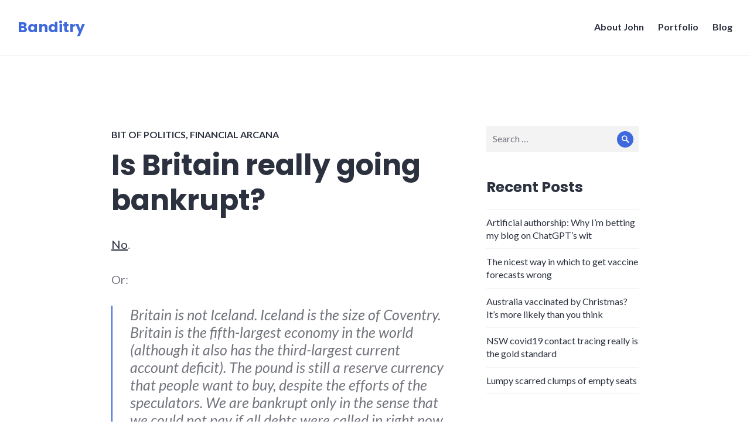

--- FILE ---
content_type: text/html; charset=UTF-8
request_url: https://www.johnband.org/blog/2009/01/25/is-britain-really-going-bankrupt/
body_size: 18716
content:
<!DOCTYPE html>
<html lang="en-GB">
<head>
<meta charset="UTF-8">
<meta name="viewport" content="width=device-width, initial-scale=1">
<link rel="profile" href="http://gmpg.org/xfn/11">
<link rel="pingback" href="https://www.johnband.org/xmlrpc.php">

<meta name='robots' content='index, follow, max-image-preview:large, max-snippet:-1, max-video-preview:-1' />

	<!-- This site is optimized with the Yoast SEO plugin v26.7 - https://yoast.com/wordpress/plugins/seo/ -->
	<title>Is Britain really going bankrupt? &#8211; Banditry</title>
	<link rel="canonical" href="https://www.johnband.org/blog/2009/01/25/is-britain-really-going-bankrupt/" />
	<meta name="twitter:label1" content="Written by" />
	<meta name="twitter:data1" content="John B" />
	<meta name="twitter:label2" content="Estimated reading time" />
	<meta name="twitter:data2" content="1 minute" />
	<script type="application/ld+json" class="yoast-schema-graph">{"@context":"https://schema.org","@graph":[{"@type":"Article","@id":"https://www.johnband.org/blog/2009/01/25/is-britain-really-going-bankrupt/#article","isPartOf":{"@id":"https://www.johnband.org/blog/2009/01/25/is-britain-really-going-bankrupt/"},"author":{"name":"John B","@id":"https://www.johnband.org/#/schema/person/7fdad35b65107c672d9c8a88ca866f3d"},"headline":"Is Britain really going bankrupt?","datePublished":"2009-01-25T12:38:27+00:00","mainEntityOfPage":{"@id":"https://www.johnband.org/blog/2009/01/25/is-britain-really-going-bankrupt/"},"wordCount":117,"commentCount":6,"publisher":{"@id":"https://www.johnband.org/#/schema/person/7fdad35b65107c672d9c8a88ca866f3d"},"keywords":["paranoid bubbles","punctured"],"articleSection":["Bit of politics","Financial arcana"],"inLanguage":"en-GB","potentialAction":[{"@type":"CommentAction","name":"Comment","target":["https://www.johnband.org/blog/2009/01/25/is-britain-really-going-bankrupt/#respond"]}]},{"@type":"WebPage","@id":"https://www.johnband.org/blog/2009/01/25/is-britain-really-going-bankrupt/","url":"https://www.johnband.org/blog/2009/01/25/is-britain-really-going-bankrupt/","name":"Is Britain really going bankrupt? &#8211; Banditry","isPartOf":{"@id":"https://www.johnband.org/#website"},"datePublished":"2009-01-25T12:38:27+00:00","breadcrumb":{"@id":"https://www.johnband.org/blog/2009/01/25/is-britain-really-going-bankrupt/#breadcrumb"},"inLanguage":"en-GB","potentialAction":[{"@type":"ReadAction","target":["https://www.johnband.org/blog/2009/01/25/is-britain-really-going-bankrupt/"]}]},{"@type":"BreadcrumbList","@id":"https://www.johnband.org/blog/2009/01/25/is-britain-really-going-bankrupt/#breadcrumb","itemListElement":[{"@type":"ListItem","position":1,"name":"Home","item":"https://www.johnband.org/"},{"@type":"ListItem","position":2,"name":"Banditry","item":"https://www.johnband.org/blog/"},{"@type":"ListItem","position":3,"name":"Is Britain really going bankrupt?"}]},{"@type":"WebSite","@id":"https://www.johnband.org/#website","url":"https://www.johnband.org/","name":"Banditry","description":"The idle musings of John Band","publisher":{"@id":"https://www.johnband.org/#/schema/person/7fdad35b65107c672d9c8a88ca866f3d"},"potentialAction":[{"@type":"SearchAction","target":{"@type":"EntryPoint","urlTemplate":"https://www.johnband.org/?s={search_term_string}"},"query-input":{"@type":"PropertyValueSpecification","valueRequired":true,"valueName":"search_term_string"}}],"inLanguage":"en-GB"},{"@type":["Person","Organization"],"@id":"https://www.johnband.org/#/schema/person/7fdad35b65107c672d9c8a88ca866f3d","name":"John B","image":{"@type":"ImageObject","inLanguage":"en-GB","@id":"https://www.johnband.org/#/schema/person/image/","url":"https://secure.gravatar.com/avatar/5ce709b9e8dd02b10d61a4ccf994926fc5e6a00ddf210a783477b3acbf26d4de?s=96&d=mm&r=g","contentUrl":"https://secure.gravatar.com/avatar/5ce709b9e8dd02b10d61a4ccf994926fc5e6a00ddf210a783477b3acbf26d4de?s=96&d=mm&r=g","caption":"John B"},"logo":{"@id":"https://www.johnband.org/#/schema/person/image/"},"description":"John Band is a London-raised, Sydney-based strategy consultant, data analyst and writer. He has experience ranging from blue chips to start-ups across the media, business information, strategy and technology consulting industries.","sameAs":["https://www.johnband.org/","https://x.com/band_john"],"url":"https://www.johnband.org/blog/author/john-band-posts-only/"}]}</script>
	<!-- / Yoast SEO plugin. -->


<link rel='dns-prefetch' href='//stats.wp.com' />
<link rel='dns-prefetch' href='//ajax.googleapis.com' />
<link rel='dns-prefetch' href='//fonts.googleapis.com' />
<link rel='dns-prefetch' href='//v0.wordpress.com' />
<link rel="alternate" type="application/rss+xml" title="Banditry &raquo; Feed" href="https://www.johnband.org/feed/" />
<link rel="alternate" type="application/rss+xml" title="Banditry &raquo; Comments Feed" href="https://www.johnband.org/comments/feed/" />
<link rel="alternate" type="application/rss+xml" title="Banditry &raquo; Is Britain really going bankrupt? Comments Feed" href="https://www.johnband.org/blog/2009/01/25/is-britain-really-going-bankrupt/feed/" />
<link rel="alternate" title="oEmbed (JSON)" type="application/json+oembed" href="https://www.johnband.org/wp-json/oembed/1.0/embed?url=https%3A%2F%2Fwww.johnband.org%2Fblog%2F2009%2F01%2F25%2Fis-britain-really-going-bankrupt%2F" />
<link rel="alternate" title="oEmbed (XML)" type="text/xml+oembed" href="https://www.johnband.org/wp-json/oembed/1.0/embed?url=https%3A%2F%2Fwww.johnband.org%2Fblog%2F2009%2F01%2F25%2Fis-britain-really-going-bankrupt%2F&#038;format=xml" />
		<!-- This site uses the Google Analytics by MonsterInsights plugin v9.11.1 - Using Analytics tracking - https://www.monsterinsights.com/ -->
							<script src="//www.googletagmanager.com/gtag/js?id=G-Z8EYCJ4V2Q"  data-cfasync="false" data-wpfc-render="false" type="text/javascript" async></script>
			<script data-cfasync="false" data-wpfc-render="false" type="text/javascript">
				var mi_version = '9.11.1';
				var mi_track_user = true;
				var mi_no_track_reason = '';
								var MonsterInsightsDefaultLocations = {"page_location":"https:\/\/www.johnband.org\/blog\/2009\/01\/25\/is-britain-really-going-bankrupt\/"};
								if ( typeof MonsterInsightsPrivacyGuardFilter === 'function' ) {
					var MonsterInsightsLocations = (typeof MonsterInsightsExcludeQuery === 'object') ? MonsterInsightsPrivacyGuardFilter( MonsterInsightsExcludeQuery ) : MonsterInsightsPrivacyGuardFilter( MonsterInsightsDefaultLocations );
				} else {
					var MonsterInsightsLocations = (typeof MonsterInsightsExcludeQuery === 'object') ? MonsterInsightsExcludeQuery : MonsterInsightsDefaultLocations;
				}

								var disableStrs = [
										'ga-disable-G-Z8EYCJ4V2Q',
									];

				/* Function to detect opted out users */
				function __gtagTrackerIsOptedOut() {
					for (var index = 0; index < disableStrs.length; index++) {
						if (document.cookie.indexOf(disableStrs[index] + '=true') > -1) {
							return true;
						}
					}

					return false;
				}

				/* Disable tracking if the opt-out cookie exists. */
				if (__gtagTrackerIsOptedOut()) {
					for (var index = 0; index < disableStrs.length; index++) {
						window[disableStrs[index]] = true;
					}
				}

				/* Opt-out function */
				function __gtagTrackerOptout() {
					for (var index = 0; index < disableStrs.length; index++) {
						document.cookie = disableStrs[index] + '=true; expires=Thu, 31 Dec 2099 23:59:59 UTC; path=/';
						window[disableStrs[index]] = true;
					}
				}

				if ('undefined' === typeof gaOptout) {
					function gaOptout() {
						__gtagTrackerOptout();
					}
				}
								window.dataLayer = window.dataLayer || [];

				window.MonsterInsightsDualTracker = {
					helpers: {},
					trackers: {},
				};
				if (mi_track_user) {
					function __gtagDataLayer() {
						dataLayer.push(arguments);
					}

					function __gtagTracker(type, name, parameters) {
						if (!parameters) {
							parameters = {};
						}

						if (parameters.send_to) {
							__gtagDataLayer.apply(null, arguments);
							return;
						}

						if (type === 'event') {
														parameters.send_to = monsterinsights_frontend.v4_id;
							var hookName = name;
							if (typeof parameters['event_category'] !== 'undefined') {
								hookName = parameters['event_category'] + ':' + name;
							}

							if (typeof MonsterInsightsDualTracker.trackers[hookName] !== 'undefined') {
								MonsterInsightsDualTracker.trackers[hookName](parameters);
							} else {
								__gtagDataLayer('event', name, parameters);
							}
							
						} else {
							__gtagDataLayer.apply(null, arguments);
						}
					}

					__gtagTracker('js', new Date());
					__gtagTracker('set', {
						'developer_id.dZGIzZG': true,
											});
					if ( MonsterInsightsLocations.page_location ) {
						__gtagTracker('set', MonsterInsightsLocations);
					}
										__gtagTracker('config', 'G-Z8EYCJ4V2Q', {"forceSSL":"true"} );
										window.gtag = __gtagTracker;										(function () {
						/* https://developers.google.com/analytics/devguides/collection/analyticsjs/ */
						/* ga and __gaTracker compatibility shim. */
						var noopfn = function () {
							return null;
						};
						var newtracker = function () {
							return new Tracker();
						};
						var Tracker = function () {
							return null;
						};
						var p = Tracker.prototype;
						p.get = noopfn;
						p.set = noopfn;
						p.send = function () {
							var args = Array.prototype.slice.call(arguments);
							args.unshift('send');
							__gaTracker.apply(null, args);
						};
						var __gaTracker = function () {
							var len = arguments.length;
							if (len === 0) {
								return;
							}
							var f = arguments[len - 1];
							if (typeof f !== 'object' || f === null || typeof f.hitCallback !== 'function') {
								if ('send' === arguments[0]) {
									var hitConverted, hitObject = false, action;
									if ('event' === arguments[1]) {
										if ('undefined' !== typeof arguments[3]) {
											hitObject = {
												'eventAction': arguments[3],
												'eventCategory': arguments[2],
												'eventLabel': arguments[4],
												'value': arguments[5] ? arguments[5] : 1,
											}
										}
									}
									if ('pageview' === arguments[1]) {
										if ('undefined' !== typeof arguments[2]) {
											hitObject = {
												'eventAction': 'page_view',
												'page_path': arguments[2],
											}
										}
									}
									if (typeof arguments[2] === 'object') {
										hitObject = arguments[2];
									}
									if (typeof arguments[5] === 'object') {
										Object.assign(hitObject, arguments[5]);
									}
									if ('undefined' !== typeof arguments[1].hitType) {
										hitObject = arguments[1];
										if ('pageview' === hitObject.hitType) {
											hitObject.eventAction = 'page_view';
										}
									}
									if (hitObject) {
										action = 'timing' === arguments[1].hitType ? 'timing_complete' : hitObject.eventAction;
										hitConverted = mapArgs(hitObject);
										__gtagTracker('event', action, hitConverted);
									}
								}
								return;
							}

							function mapArgs(args) {
								var arg, hit = {};
								var gaMap = {
									'eventCategory': 'event_category',
									'eventAction': 'event_action',
									'eventLabel': 'event_label',
									'eventValue': 'event_value',
									'nonInteraction': 'non_interaction',
									'timingCategory': 'event_category',
									'timingVar': 'name',
									'timingValue': 'value',
									'timingLabel': 'event_label',
									'page': 'page_path',
									'location': 'page_location',
									'title': 'page_title',
									'referrer' : 'page_referrer',
								};
								for (arg in args) {
																		if (!(!args.hasOwnProperty(arg) || !gaMap.hasOwnProperty(arg))) {
										hit[gaMap[arg]] = args[arg];
									} else {
										hit[arg] = args[arg];
									}
								}
								return hit;
							}

							try {
								f.hitCallback();
							} catch (ex) {
							}
						};
						__gaTracker.create = newtracker;
						__gaTracker.getByName = newtracker;
						__gaTracker.getAll = function () {
							return [];
						};
						__gaTracker.remove = noopfn;
						__gaTracker.loaded = true;
						window['__gaTracker'] = __gaTracker;
					})();
									} else {
										console.log("");
					(function () {
						function __gtagTracker() {
							return null;
						}

						window['__gtagTracker'] = __gtagTracker;
						window['gtag'] = __gtagTracker;
					})();
									}
			</script>
							<!-- / Google Analytics by MonsterInsights -->
		<style id='wp-img-auto-sizes-contain-inline-css' type='text/css'>
img:is([sizes=auto i],[sizes^="auto," i]){contain-intrinsic-size:3000px 1500px}
/*# sourceURL=wp-img-auto-sizes-contain-inline-css */
</style>
<link rel='stylesheet' id='jquery-ui-css' href='//ajax.googleapis.com/ajax/libs/jqueryui/1.8.1/themes/base/jquery-ui.css?ver=6.9' type='text/css' media='all' />
<link rel='stylesheet' id='jetpack_related-posts-css' href='https://www.johnband.org/wp-content/plugins/jetpack/modules/related-posts/related-posts.css?ver=20240116' type='text/css' media='all' />
<style id='wp-emoji-styles-inline-css' type='text/css'>

	img.wp-smiley, img.emoji {
		display: inline !important;
		border: none !important;
		box-shadow: none !important;
		height: 1em !important;
		width: 1em !important;
		margin: 0 0.07em !important;
		vertical-align: -0.1em !important;
		background: none !important;
		padding: 0 !important;
	}
/*# sourceURL=wp-emoji-styles-inline-css */
</style>
<style id='wp-block-library-inline-css' type='text/css'>
:root{--wp-block-synced-color:#7a00df;--wp-block-synced-color--rgb:122,0,223;--wp-bound-block-color:var(--wp-block-synced-color);--wp-editor-canvas-background:#ddd;--wp-admin-theme-color:#007cba;--wp-admin-theme-color--rgb:0,124,186;--wp-admin-theme-color-darker-10:#006ba1;--wp-admin-theme-color-darker-10--rgb:0,107,160.5;--wp-admin-theme-color-darker-20:#005a87;--wp-admin-theme-color-darker-20--rgb:0,90,135;--wp-admin-border-width-focus:2px}@media (min-resolution:192dpi){:root{--wp-admin-border-width-focus:1.5px}}.wp-element-button{cursor:pointer}:root .has-very-light-gray-background-color{background-color:#eee}:root .has-very-dark-gray-background-color{background-color:#313131}:root .has-very-light-gray-color{color:#eee}:root .has-very-dark-gray-color{color:#313131}:root .has-vivid-green-cyan-to-vivid-cyan-blue-gradient-background{background:linear-gradient(135deg,#00d084,#0693e3)}:root .has-purple-crush-gradient-background{background:linear-gradient(135deg,#34e2e4,#4721fb 50%,#ab1dfe)}:root .has-hazy-dawn-gradient-background{background:linear-gradient(135deg,#faaca8,#dad0ec)}:root .has-subdued-olive-gradient-background{background:linear-gradient(135deg,#fafae1,#67a671)}:root .has-atomic-cream-gradient-background{background:linear-gradient(135deg,#fdd79a,#004a59)}:root .has-nightshade-gradient-background{background:linear-gradient(135deg,#330968,#31cdcf)}:root .has-midnight-gradient-background{background:linear-gradient(135deg,#020381,#2874fc)}:root{--wp--preset--font-size--normal:16px;--wp--preset--font-size--huge:42px}.has-regular-font-size{font-size:1em}.has-larger-font-size{font-size:2.625em}.has-normal-font-size{font-size:var(--wp--preset--font-size--normal)}.has-huge-font-size{font-size:var(--wp--preset--font-size--huge)}.has-text-align-center{text-align:center}.has-text-align-left{text-align:left}.has-text-align-right{text-align:right}.has-fit-text{white-space:nowrap!important}#end-resizable-editor-section{display:none}.aligncenter{clear:both}.items-justified-left{justify-content:flex-start}.items-justified-center{justify-content:center}.items-justified-right{justify-content:flex-end}.items-justified-space-between{justify-content:space-between}.screen-reader-text{border:0;clip-path:inset(50%);height:1px;margin:-1px;overflow:hidden;padding:0;position:absolute;width:1px;word-wrap:normal!important}.screen-reader-text:focus{background-color:#ddd;clip-path:none;color:#444;display:block;font-size:1em;height:auto;left:5px;line-height:normal;padding:15px 23px 14px;text-decoration:none;top:5px;width:auto;z-index:100000}html :where(.has-border-color){border-style:solid}html :where([style*=border-top-color]){border-top-style:solid}html :where([style*=border-right-color]){border-right-style:solid}html :where([style*=border-bottom-color]){border-bottom-style:solid}html :where([style*=border-left-color]){border-left-style:solid}html :where([style*=border-width]){border-style:solid}html :where([style*=border-top-width]){border-top-style:solid}html :where([style*=border-right-width]){border-right-style:solid}html :where([style*=border-bottom-width]){border-bottom-style:solid}html :where([style*=border-left-width]){border-left-style:solid}html :where(img[class*=wp-image-]){height:auto;max-width:100%}:where(figure){margin:0 0 1em}html :where(.is-position-sticky){--wp-admin--admin-bar--position-offset:var(--wp-admin--admin-bar--height,0px)}@media screen and (max-width:600px){html :where(.is-position-sticky){--wp-admin--admin-bar--position-offset:0px}}

/*# sourceURL=wp-block-library-inline-css */
</style><style id='global-styles-inline-css' type='text/css'>
:root{--wp--preset--aspect-ratio--square: 1;--wp--preset--aspect-ratio--4-3: 4/3;--wp--preset--aspect-ratio--3-4: 3/4;--wp--preset--aspect-ratio--3-2: 3/2;--wp--preset--aspect-ratio--2-3: 2/3;--wp--preset--aspect-ratio--16-9: 16/9;--wp--preset--aspect-ratio--9-16: 9/16;--wp--preset--color--black: #000000;--wp--preset--color--cyan-bluish-gray: #abb8c3;--wp--preset--color--white: #fff;--wp--preset--color--pale-pink: #f78da7;--wp--preset--color--vivid-red: #cf2e2e;--wp--preset--color--luminous-vivid-orange: #ff6900;--wp--preset--color--luminous-vivid-amber: #fcb900;--wp--preset--color--light-green-cyan: #7bdcb5;--wp--preset--color--vivid-green-cyan: #00d084;--wp--preset--color--pale-cyan-blue: #8ed1fc;--wp--preset--color--vivid-cyan-blue: #0693e3;--wp--preset--color--vivid-purple: #9b51e0;--wp--preset--color--blue: #3e69dc;--wp--preset--color--dark-gray: #2c313f;--wp--preset--color--medium-gray: #73757D;--wp--preset--color--light-gray: #f3f3f3;--wp--preset--gradient--vivid-cyan-blue-to-vivid-purple: linear-gradient(135deg,rgb(6,147,227) 0%,rgb(155,81,224) 100%);--wp--preset--gradient--light-green-cyan-to-vivid-green-cyan: linear-gradient(135deg,rgb(122,220,180) 0%,rgb(0,208,130) 100%);--wp--preset--gradient--luminous-vivid-amber-to-luminous-vivid-orange: linear-gradient(135deg,rgb(252,185,0) 0%,rgb(255,105,0) 100%);--wp--preset--gradient--luminous-vivid-orange-to-vivid-red: linear-gradient(135deg,rgb(255,105,0) 0%,rgb(207,46,46) 100%);--wp--preset--gradient--very-light-gray-to-cyan-bluish-gray: linear-gradient(135deg,rgb(238,238,238) 0%,rgb(169,184,195) 100%);--wp--preset--gradient--cool-to-warm-spectrum: linear-gradient(135deg,rgb(74,234,220) 0%,rgb(151,120,209) 20%,rgb(207,42,186) 40%,rgb(238,44,130) 60%,rgb(251,105,98) 80%,rgb(254,248,76) 100%);--wp--preset--gradient--blush-light-purple: linear-gradient(135deg,rgb(255,206,236) 0%,rgb(152,150,240) 100%);--wp--preset--gradient--blush-bordeaux: linear-gradient(135deg,rgb(254,205,165) 0%,rgb(254,45,45) 50%,rgb(107,0,62) 100%);--wp--preset--gradient--luminous-dusk: linear-gradient(135deg,rgb(255,203,112) 0%,rgb(199,81,192) 50%,rgb(65,88,208) 100%);--wp--preset--gradient--pale-ocean: linear-gradient(135deg,rgb(255,245,203) 0%,rgb(182,227,212) 50%,rgb(51,167,181) 100%);--wp--preset--gradient--electric-grass: linear-gradient(135deg,rgb(202,248,128) 0%,rgb(113,206,126) 100%);--wp--preset--gradient--midnight: linear-gradient(135deg,rgb(2,3,129) 0%,rgb(40,116,252) 100%);--wp--preset--font-size--small: 13px;--wp--preset--font-size--medium: 20px;--wp--preset--font-size--large: 36px;--wp--preset--font-size--x-large: 42px;--wp--preset--spacing--20: 0.44rem;--wp--preset--spacing--30: 0.67rem;--wp--preset--spacing--40: 1rem;--wp--preset--spacing--50: 1.5rem;--wp--preset--spacing--60: 2.25rem;--wp--preset--spacing--70: 3.38rem;--wp--preset--spacing--80: 5.06rem;--wp--preset--shadow--natural: 6px 6px 9px rgba(0, 0, 0, 0.2);--wp--preset--shadow--deep: 12px 12px 50px rgba(0, 0, 0, 0.4);--wp--preset--shadow--sharp: 6px 6px 0px rgba(0, 0, 0, 0.2);--wp--preset--shadow--outlined: 6px 6px 0px -3px rgb(255, 255, 255), 6px 6px rgb(0, 0, 0);--wp--preset--shadow--crisp: 6px 6px 0px rgb(0, 0, 0);}:where(.is-layout-flex){gap: 0.5em;}:where(.is-layout-grid){gap: 0.5em;}body .is-layout-flex{display: flex;}.is-layout-flex{flex-wrap: wrap;align-items: center;}.is-layout-flex > :is(*, div){margin: 0;}body .is-layout-grid{display: grid;}.is-layout-grid > :is(*, div){margin: 0;}:where(.wp-block-columns.is-layout-flex){gap: 2em;}:where(.wp-block-columns.is-layout-grid){gap: 2em;}:where(.wp-block-post-template.is-layout-flex){gap: 1.25em;}:where(.wp-block-post-template.is-layout-grid){gap: 1.25em;}.has-black-color{color: var(--wp--preset--color--black) !important;}.has-cyan-bluish-gray-color{color: var(--wp--preset--color--cyan-bluish-gray) !important;}.has-white-color{color: var(--wp--preset--color--white) !important;}.has-pale-pink-color{color: var(--wp--preset--color--pale-pink) !important;}.has-vivid-red-color{color: var(--wp--preset--color--vivid-red) !important;}.has-luminous-vivid-orange-color{color: var(--wp--preset--color--luminous-vivid-orange) !important;}.has-luminous-vivid-amber-color{color: var(--wp--preset--color--luminous-vivid-amber) !important;}.has-light-green-cyan-color{color: var(--wp--preset--color--light-green-cyan) !important;}.has-vivid-green-cyan-color{color: var(--wp--preset--color--vivid-green-cyan) !important;}.has-pale-cyan-blue-color{color: var(--wp--preset--color--pale-cyan-blue) !important;}.has-vivid-cyan-blue-color{color: var(--wp--preset--color--vivid-cyan-blue) !important;}.has-vivid-purple-color{color: var(--wp--preset--color--vivid-purple) !important;}.has-black-background-color{background-color: var(--wp--preset--color--black) !important;}.has-cyan-bluish-gray-background-color{background-color: var(--wp--preset--color--cyan-bluish-gray) !important;}.has-white-background-color{background-color: var(--wp--preset--color--white) !important;}.has-pale-pink-background-color{background-color: var(--wp--preset--color--pale-pink) !important;}.has-vivid-red-background-color{background-color: var(--wp--preset--color--vivid-red) !important;}.has-luminous-vivid-orange-background-color{background-color: var(--wp--preset--color--luminous-vivid-orange) !important;}.has-luminous-vivid-amber-background-color{background-color: var(--wp--preset--color--luminous-vivid-amber) !important;}.has-light-green-cyan-background-color{background-color: var(--wp--preset--color--light-green-cyan) !important;}.has-vivid-green-cyan-background-color{background-color: var(--wp--preset--color--vivid-green-cyan) !important;}.has-pale-cyan-blue-background-color{background-color: var(--wp--preset--color--pale-cyan-blue) !important;}.has-vivid-cyan-blue-background-color{background-color: var(--wp--preset--color--vivid-cyan-blue) !important;}.has-vivid-purple-background-color{background-color: var(--wp--preset--color--vivid-purple) !important;}.has-black-border-color{border-color: var(--wp--preset--color--black) !important;}.has-cyan-bluish-gray-border-color{border-color: var(--wp--preset--color--cyan-bluish-gray) !important;}.has-white-border-color{border-color: var(--wp--preset--color--white) !important;}.has-pale-pink-border-color{border-color: var(--wp--preset--color--pale-pink) !important;}.has-vivid-red-border-color{border-color: var(--wp--preset--color--vivid-red) !important;}.has-luminous-vivid-orange-border-color{border-color: var(--wp--preset--color--luminous-vivid-orange) !important;}.has-luminous-vivid-amber-border-color{border-color: var(--wp--preset--color--luminous-vivid-amber) !important;}.has-light-green-cyan-border-color{border-color: var(--wp--preset--color--light-green-cyan) !important;}.has-vivid-green-cyan-border-color{border-color: var(--wp--preset--color--vivid-green-cyan) !important;}.has-pale-cyan-blue-border-color{border-color: var(--wp--preset--color--pale-cyan-blue) !important;}.has-vivid-cyan-blue-border-color{border-color: var(--wp--preset--color--vivid-cyan-blue) !important;}.has-vivid-purple-border-color{border-color: var(--wp--preset--color--vivid-purple) !important;}.has-vivid-cyan-blue-to-vivid-purple-gradient-background{background: var(--wp--preset--gradient--vivid-cyan-blue-to-vivid-purple) !important;}.has-light-green-cyan-to-vivid-green-cyan-gradient-background{background: var(--wp--preset--gradient--light-green-cyan-to-vivid-green-cyan) !important;}.has-luminous-vivid-amber-to-luminous-vivid-orange-gradient-background{background: var(--wp--preset--gradient--luminous-vivid-amber-to-luminous-vivid-orange) !important;}.has-luminous-vivid-orange-to-vivid-red-gradient-background{background: var(--wp--preset--gradient--luminous-vivid-orange-to-vivid-red) !important;}.has-very-light-gray-to-cyan-bluish-gray-gradient-background{background: var(--wp--preset--gradient--very-light-gray-to-cyan-bluish-gray) !important;}.has-cool-to-warm-spectrum-gradient-background{background: var(--wp--preset--gradient--cool-to-warm-spectrum) !important;}.has-blush-light-purple-gradient-background{background: var(--wp--preset--gradient--blush-light-purple) !important;}.has-blush-bordeaux-gradient-background{background: var(--wp--preset--gradient--blush-bordeaux) !important;}.has-luminous-dusk-gradient-background{background: var(--wp--preset--gradient--luminous-dusk) !important;}.has-pale-ocean-gradient-background{background: var(--wp--preset--gradient--pale-ocean) !important;}.has-electric-grass-gradient-background{background: var(--wp--preset--gradient--electric-grass) !important;}.has-midnight-gradient-background{background: var(--wp--preset--gradient--midnight) !important;}.has-small-font-size{font-size: var(--wp--preset--font-size--small) !important;}.has-medium-font-size{font-size: var(--wp--preset--font-size--medium) !important;}.has-large-font-size{font-size: var(--wp--preset--font-size--large) !important;}.has-x-large-font-size{font-size: var(--wp--preset--font-size--x-large) !important;}
/*# sourceURL=global-styles-inline-css */
</style>

<style id='classic-theme-styles-inline-css' type='text/css'>
/*! This file is auto-generated */
.wp-block-button__link{color:#fff;background-color:#32373c;border-radius:9999px;box-shadow:none;text-decoration:none;padding:calc(.667em + 2px) calc(1.333em + 2px);font-size:1.125em}.wp-block-file__button{background:#32373c;color:#fff;text-decoration:none}
/*# sourceURL=/wp-includes/css/classic-themes.min.css */
</style>
<link rel='stylesheet' id='contact-form-7-css' href='https://www.johnband.org/wp-content/plugins/contact-form-7/includes/css/styles.css?ver=6.1.4' type='text/css' media='all' />
<link rel='stylesheet' id='genericons-css' href='https://www.johnband.org/wp-content/plugins/jetpack/_inc/genericons/genericons/genericons.css?ver=3.1' type='text/css' media='all' />
<link rel='stylesheet' id='shoreditch-fonts-css' href='https://fonts.googleapis.com/css?family=Poppins%3A400%2C700%7CLato%3A400%2C700%2C400italic%2C700italic%7CInconsolata%3A400%2C700&#038;subset=latin%2Clatin-ext' type='text/css' media='all' />
<link rel='stylesheet' id='shoreditch-style-css' href='https://www.johnband.org/wp-content/themes/shoreditch-wpcom/style.css?ver=6.9' type='text/css' media='all' />
<link rel='stylesheet' id='shoreditch-block-style-css' href='https://www.johnband.org/wp-content/themes/shoreditch-wpcom/css/blocks.css?ver=20181018' type='text/css' media='all' />
<link rel='stylesheet' id='jetpack-social-menu-css' href='https://www.johnband.org/wp-content/plugins/jetpack/jetpack_vendor/automattic/jetpack-classic-theme-helper/src/social-menu/social-menu.css?ver=1.0' type='text/css' media='all' />
<link rel='stylesheet' id='slb_core-css' href='https://www.johnband.org/wp-content/plugins/simple-lightbox/client/css/app.css?ver=2.9.4' type='text/css' media='all' />
<link rel='stylesheet' id='sharedaddy-css' href='https://www.johnband.org/wp-content/plugins/jetpack/modules/sharedaddy/sharing.css?ver=15.4' type='text/css' media='all' />
<link rel='stylesheet' id='social-logos-css' href='https://www.johnband.org/wp-content/plugins/jetpack/_inc/social-logos/social-logos.min.css?ver=15.4' type='text/css' media='all' />
<script type="text/javascript" src="https://www.johnband.org/wp-includes/js/jquery/jquery.min.js?ver=3.7.1" id="jquery-core-js"></script>
<script type="text/javascript" src="https://www.johnband.org/wp-includes/js/jquery/jquery-migrate.min.js?ver=3.4.1" id="jquery-migrate-js"></script>
<script type="text/javascript" id="jetpack_related-posts-js-extra">
/* <![CDATA[ */
var related_posts_js_options = {"post_heading":"h4"};
//# sourceURL=jetpack_related-posts-js-extra
/* ]]> */
</script>
<script type="text/javascript" src="https://www.johnband.org/wp-content/plugins/jetpack/_inc/build/related-posts/related-posts.min.js?ver=20240116" id="jetpack_related-posts-js"></script>
<script type="text/javascript" src="https://www.johnband.org/wp-content/plugins/google-analytics-for-wordpress/assets/js/frontend-gtag.min.js?ver=9.11.1" id="monsterinsights-frontend-script-js" async="async" data-wp-strategy="async"></script>
<script data-cfasync="false" data-wpfc-render="false" type="text/javascript" id='monsterinsights-frontend-script-js-extra'>/* <![CDATA[ */
var monsterinsights_frontend = {"js_events_tracking":"true","download_extensions":"doc,pdf,ppt,zip,xls,docx,pptx,xlsx","inbound_paths":"[]","home_url":"https:\/\/www.johnband.org","hash_tracking":"false","v4_id":"G-Z8EYCJ4V2Q"};/* ]]> */
</script>
<link rel="https://api.w.org/" href="https://www.johnband.org/wp-json/" /><link rel="alternate" title="JSON" type="application/json" href="https://www.johnband.org/wp-json/wp/v2/posts/362" /><link rel="EditURI" type="application/rsd+xml" title="RSD" href="https://www.johnband.org/xmlrpc.php?rsd" />
<meta name="generator" content="WordPress 6.9" />
<link rel='shortlink' href='https://wp.me/pp0K2-5Q' />
	<style>img#wpstats{display:none}</style>
		<style type="text/css">.recentcomments a{display:inline !important;padding:0 !important;margin:0 !important;}</style>
<!-- Jetpack Open Graph Tags -->
<meta property="og:type" content="article" />
<meta property="og:title" content="Is Britain really going bankrupt?" />
<meta property="og:url" content="https://www.johnband.org/blog/2009/01/25/is-britain-really-going-bankrupt/" />
<meta property="og:description" content="No. Or: Britain is not Iceland. Iceland is the size of Coventry. Britain is the fifth-largest economy in the world (although it also has the third-largest current account deficit). The pound is sti…" />
<meta property="article:published_time" content="2009-01-25T12:38:27+00:00" />
<meta property="article:modified_time" content="2009-01-25T12:38:27+00:00" />
<meta property="og:site_name" content="Banditry" />
<meta property="og:image" content="https://s0.wp.com/i/blank.jpg" />
<meta property="og:image:width" content="200" />
<meta property="og:image:height" content="200" />
<meta property="og:image:alt" content="" />
<meta property="og:locale" content="en_GB" />
<meta name="twitter:site" content="@band_john" />
<meta name="twitter:text:title" content="Is Britain really going bankrupt?" />
<meta name="twitter:card" content="summary" />

<!-- End Jetpack Open Graph Tags -->
		<style type="text/css" id="wp-custom-css">
			.wpcf7 input[type="text"],
.wpcf7 input[type="email"],
.wpcf7 select,
.wpcf7 textarea {
background:#FFFFFF;
}
.grecaptcha-badge { 
    visibility: hidden;
}		</style>
		</head>

<body class="wp-singular post-template-default single single-post postid-362 single-format-standard wp-embed-responsive wp-theme-shoreditch-wpcom group-blog">
<div id="page" class="site">
	<a class="skip-link screen-reader-text" href="#content">Skip to content</a>

	<header id="masthead" class="site-header" role="banner">
		<div class="site-header-wrapper">
			<div class="site-branding">
				
									<p class="site-title"><a href="https://www.johnband.org/" rel="home">Banditry</a></p>
								<p class="site-description">The idle musings of John Band</p>
			</div><!-- .site-branding -->

							<button id="menu-toggle" class="menu-toggle">Menu</button>
				<div id="site-menu" class="site-menu">
					<nav id="site-navigation" class="main-navigation" role="navigation" aria-label="Primary Menu">
						<div class="menu-standard-menu-container"><ul id="menu-standard-menu" class="primary-menu"><li id="menu-item-1661" class="menu-item menu-item-type-post_type menu-item-object-page menu-item-home menu-item-1661"><a href="https://www.johnband.org/">About John</a></li>
<li id="menu-item-2319" class="menu-item menu-item-type-post_type menu-item-object-page menu-item-2319"><a href="https://www.johnband.org/portfolio/">Portfolio</a></li>
<li id="menu-item-2102" class="menu-item menu-item-type-post_type menu-item-object-page current_page_parent menu-item-2102"><a href="https://www.johnband.org/blog/">Blog</a></li>
</ul></div>					</nav><!-- .main-navigation -->
				</div><!-- .site-menu -->
								</div><!-- .site-header-wrapper -->
	</header><!-- #masthead -->

	<div id="content" class="site-content">
		
	
	<div class="site-content-wrapper">

		<div id="primary" class="content-area">
			<main id="main" class="site-main" role="main">

			
<article id="post-362" class="post-362 post type-post status-publish format-standard hentry category-bit-of-politics category-financial-arcana tag-paranoid-bubbles tag-punctured">
	<div class="hentry-wrapper">
					<header class="entry-header" >
				<div class="entry-header-wrapper">
					<div class="entry-meta"><span class="cat-links"><a href="https://www.johnband.org/blog/category/bit-of-politics/" rel="category tag">Bit of politics</a>, <a href="https://www.johnband.org/blog/category/financial-arcana/" rel="category tag">Financial arcana</a></span></div><h1 class="entry-title">Is Britain really going bankrupt?</h1>				</div><!-- .entry-header-wrapper -->
			</header><!-- .entry-header -->
		
		<div class="entry-content">
			<p><a href="http://flipchartfairytales.wordpress.com/2009/01/23/is-britain-really-going-bankrupt/">No</a>.</p>
<p>Or:</p>
<blockquote><p>Britain is not Iceland. Iceland is the size of Coventry. Britain is the fifth-largest economy in the world (although it also has the third-largest current account deficit). The pound is still a reserve currency that people want to buy, despite the efforts of the speculators. We are bankrupt only in the sense that we could not pay if all debts were called in right now &#8211; which is true of many countries. A falling pound will be good for exports, assuming there is someone to buy them. The UK’s credit rating was reaffirmed last week. The only thing that could push Britain into bankruptcy would be a full-scale panic.</p></blockquote>
<div class="sharedaddy sd-sharing-enabled"><div class="robots-nocontent sd-block sd-social sd-social-icon-text sd-sharing"><h3 class="sd-title">Share this:</h3><div class="sd-content"><ul><li class="share-twitter"><a rel="nofollow noopener noreferrer"
				data-shared="sharing-twitter-362"
				class="share-twitter sd-button share-icon"
				href="https://www.johnband.org/blog/2009/01/25/is-britain-really-going-bankrupt/?share=twitter"
				target="_blank"
				aria-labelledby="sharing-twitter-362"
				>
				<span id="sharing-twitter-362" hidden>Click to share on X (Opens in new window)</span>
				<span>X</span>
			</a></li><li class="share-facebook"><a rel="nofollow noopener noreferrer"
				data-shared="sharing-facebook-362"
				class="share-facebook sd-button share-icon"
				href="https://www.johnband.org/blog/2009/01/25/is-britain-really-going-bankrupt/?share=facebook"
				target="_blank"
				aria-labelledby="sharing-facebook-362"
				>
				<span id="sharing-facebook-362" hidden>Click to share on Facebook (Opens in new window)</span>
				<span>Facebook</span>
			</a></li><li class="share-email"><a rel="nofollow noopener noreferrer"
				data-shared="sharing-email-362"
				class="share-email sd-button share-icon"
				href="mailto:?subject=%5BShared%20Post%5D%20Is%20Britain%20really%20going%20bankrupt%3F&#038;body=https%3A%2F%2Fwww.johnband.org%2Fblog%2F2009%2F01%2F25%2Fis-britain-really-going-bankrupt%2F&#038;share=email"
				target="_blank"
				aria-labelledby="sharing-email-362"
				data-email-share-error-title="Do you have email set up?" data-email-share-error-text="If you&#039;re having problems sharing via email, you might not have email set up for your browser. You may need to create a new email yourself." data-email-share-nonce="81d98b0d49" data-email-share-track-url="https://www.johnband.org/blog/2009/01/25/is-britain-really-going-bankrupt/?share=email">
				<span id="sharing-email-362" hidden>Click to email a link to a friend (Opens in new window)</span>
				<span>Email</span>
			</a></li><li class="share-print"><a rel="nofollow noopener noreferrer"
				data-shared="sharing-print-362"
				class="share-print sd-button share-icon"
				href="https://www.johnband.org/blog/2009/01/25/is-britain-really-going-bankrupt/#print?share=print"
				target="_blank"
				aria-labelledby="sharing-print-362"
				>
				<span id="sharing-print-362" hidden>Click to print (Opens in new window)</span>
				<span>Print</span>
			</a></li><li><a href="#" class="sharing-anchor sd-button share-more"><span>More</span></a></li><li class="share-end"></li></ul><div class="sharing-hidden"><div class="inner" style="display: none;"><ul><li class="share-linkedin"><a rel="nofollow noopener noreferrer"
				data-shared="sharing-linkedin-362"
				class="share-linkedin sd-button share-icon"
				href="https://www.johnband.org/blog/2009/01/25/is-britain-really-going-bankrupt/?share=linkedin"
				target="_blank"
				aria-labelledby="sharing-linkedin-362"
				>
				<span id="sharing-linkedin-362" hidden>Click to share on LinkedIn (Opens in new window)</span>
				<span>LinkedIn</span>
			</a></li><li class="share-reddit"><a rel="nofollow noopener noreferrer"
				data-shared="sharing-reddit-362"
				class="share-reddit sd-button share-icon"
				href="https://www.johnband.org/blog/2009/01/25/is-britain-really-going-bankrupt/?share=reddit"
				target="_blank"
				aria-labelledby="sharing-reddit-362"
				>
				<span id="sharing-reddit-362" hidden>Click to share on Reddit (Opens in new window)</span>
				<span>Reddit</span>
			</a></li><li class="share-tumblr"><a rel="nofollow noopener noreferrer"
				data-shared="sharing-tumblr-362"
				class="share-tumblr sd-button share-icon"
				href="https://www.johnband.org/blog/2009/01/25/is-britain-really-going-bankrupt/?share=tumblr"
				target="_blank"
				aria-labelledby="sharing-tumblr-362"
				>
				<span id="sharing-tumblr-362" hidden>Click to share on Tumblr (Opens in new window)</span>
				<span>Tumblr</span>
			</a></li><li class="share-pinterest"><a rel="nofollow noopener noreferrer"
				data-shared="sharing-pinterest-362"
				class="share-pinterest sd-button share-icon"
				href="https://www.johnband.org/blog/2009/01/25/is-britain-really-going-bankrupt/?share=pinterest"
				target="_blank"
				aria-labelledby="sharing-pinterest-362"
				>
				<span id="sharing-pinterest-362" hidden>Click to share on Pinterest (Opens in new window)</span>
				<span>Pinterest</span>
			</a></li><li class="share-pocket"><a rel="nofollow noopener noreferrer"
				data-shared="sharing-pocket-362"
				class="share-pocket sd-button share-icon"
				href="https://www.johnband.org/blog/2009/01/25/is-britain-really-going-bankrupt/?share=pocket"
				target="_blank"
				aria-labelledby="sharing-pocket-362"
				>
				<span id="sharing-pocket-362" hidden>Click to share on Pocket (Opens in new window)</span>
				<span>Pocket</span>
			</a></li><li class="share-end"></li></ul></div></div></div></div></div>
<div id='jp-relatedposts' class='jp-relatedposts' >
	<h3 class="jp-relatedposts-headline"><em>Related</em></h3>
</div>		</div><!-- .entry-content -->

		<footer class="entry-footer">
			<span class="posted-on"><a href="https://www.johnband.org/blog/2009/01/25/is-britain-really-going-bankrupt/" rel="bookmark"><time class="entry-date published updated" datetime="2009-01-25T13:38:27+10:00">January 25, 2009</time></a></span><span class="tags-links"><a href="https://www.johnband.org/blog/tag/paranoid-bubbles/" rel="tag">paranoid bubbles</a>, <a href="https://www.johnband.org/blog/tag/punctured/" rel="tag">punctured</a></span>		</footer><!-- .entry-footer -->

			</div><!-- .hentry-wrapper -->
</article><!-- #post-## -->

<div id="comments" class="comments-area">

			<div class="comments-wrapper">
			<h2 class="comments-title">
				6 thoughts on &ldquo;<span>Is Britain really going bankrupt?</span>&rdquo;			</h2>

			<ol class="comment-list">
						<li id="comment-894" class="comment even thread-even depth-1">
			<article id="div-comment-894" class="comment-body">
				<footer class="comment-meta">
					<div class="comment-author vcard">
						<img alt='' src='https://secure.gravatar.com/avatar/72c42a040d5b67150dc3bf3d128aed51ab55d25e140f29a2f7df4253e36390dc?s=60&#038;d=mm&#038;r=g' srcset='https://secure.gravatar.com/avatar/72c42a040d5b67150dc3bf3d128aed51ab55d25e140f29a2f7df4253e36390dc?s=120&#038;d=mm&#038;r=g 2x' class='avatar avatar-60 photo' height='60' width='60' decoding='async'/>						<b class="fn"><a href="http://yorksranter.wordpress.com/" class="url" rel="ugc external nofollow">Alex</a></b> <span class="says">says:</span>					</div><!-- .comment-author -->

					<div class="comment-metadata">
						<a href="https://www.johnband.org/blog/2009/01/25/is-britain-really-going-bankrupt/#comment-894"><time datetime="2009-01-26T04:06:44+10:00">January 26, 2009 at 4:06 am</time></a>					</div><!-- .comment-metadata -->

									</footer><!-- .comment-meta -->

				<div class="comment-content">
					<p>But so long as a significant number of people think &quot;&pound;1m worth of Treasuries &#8211; safe, &pound;1m worth of Treasuries plus &pound;10,000 worth of CDS &#8211; saferer&quot;, you can make money writing insurance you&#039;ll never have to pay out on. </p>
				</div><!-- .comment-content -->

				<div class="reply"><a rel="nofollow" class="comment-reply-link" href="#comment-894" data-commentid="894" data-postid="362" data-belowelement="div-comment-894" data-respondelement="respond" data-replyto="Reply to Alex" aria-label="Reply to Alex">Reply</a></div>			</article><!-- .comment-body -->
		</li><!-- #comment-## -->
		<li id="comment-895" class="comment odd alt thread-odd thread-alt depth-1">
			<article id="div-comment-895" class="comment-body">
				<footer class="comment-meta">
					<div class="comment-author vcard">
						<img alt='' src='https://secure.gravatar.com/avatar/b57b28eb1a7dc295634143ef0ab6adfa531196abc99d691e999f4ec3c5382726?s=60&#038;d=mm&#038;r=g' srcset='https://secure.gravatar.com/avatar/b57b28eb1a7dc295634143ef0ab6adfa531196abc99d691e999f4ec3c5382726?s=120&#038;d=mm&#038;r=g 2x' class='avatar avatar-60 photo' height='60' width='60' decoding='async'/>						<b class="fn"><a href="http://flipchartfairytales.wordpress.com/" class="url" rel="ugc external nofollow">Rick</a></b> <span class="says">says:</span>					</div><!-- .comment-author -->

					<div class="comment-metadata">
						<a href="https://www.johnband.org/blog/2009/01/25/is-britain-really-going-bankrupt/#comment-895"><time datetime="2009-01-26T20:49:11+10:00">January 26, 2009 at 8:49 pm</time></a>					</div><!-- .comment-metadata -->

									</footer><!-- .comment-meta -->

				<div class="comment-content">
					<p>Thanks for the link John. It seems Ken Clarke, the Provisional Shadow Chancellor, agrees. </p>
<p>I hope we both turn out to be right! </p>
				</div><!-- .comment-content -->

				<div class="reply"><a rel="nofollow" class="comment-reply-link" href="#comment-895" data-commentid="895" data-postid="362" data-belowelement="div-comment-895" data-respondelement="respond" data-replyto="Reply to Rick" aria-label="Reply to Rick">Reply</a></div>			</article><!-- .comment-body -->
		</li><!-- #comment-## -->
		<li id="comment-896" class="comment even thread-even depth-1">
			<article id="div-comment-896" class="comment-body">
				<footer class="comment-meta">
					<div class="comment-author vcard">
						<img alt='' src='https://secure.gravatar.com/avatar/4cda336187af0f8fc2ed33e6680b5f283eeb26b25f8248f372b310aeeee929fd?s=60&#038;d=mm&#038;r=g' srcset='https://secure.gravatar.com/avatar/4cda336187af0f8fc2ed33e6680b5f283eeb26b25f8248f372b310aeeee929fd?s=120&#038;d=mm&#038;r=g 2x' class='avatar avatar-60 photo' height='60' width='60' decoding='async'/>						<b class="fn">Richard J</b> <span class="says">says:</span>					</div><!-- .comment-author -->

					<div class="comment-metadata">
						<a href="https://www.johnband.org/blog/2009/01/25/is-britain-really-going-bankrupt/#comment-896"><time datetime="2009-01-26T21:23:01+10:00">January 26, 2009 at 9:23 pm</time></a>					</div><!-- .comment-metadata -->

									</footer><!-- .comment-meta -->

				<div class="comment-content">
					<p>Alex &#8211; this does, incidentally, suggest that sophisticated [1] financial investors fall prey to the same psychological trick that the offer of extended warranty cover uses&#8230; </p>
<p>[1] Insert sarcastic quotation marks to taste. </p>
				</div><!-- .comment-content -->

				<div class="reply"><a rel="nofollow" class="comment-reply-link" href="#comment-896" data-commentid="896" data-postid="362" data-belowelement="div-comment-896" data-respondelement="respond" data-replyto="Reply to Richard J" aria-label="Reply to Richard J">Reply</a></div>			</article><!-- .comment-body -->
		</li><!-- #comment-## -->
		<li id="comment-897" class="comment odd alt thread-odd thread-alt depth-1">
			<article id="div-comment-897" class="comment-body">
				<footer class="comment-meta">
					<div class="comment-author vcard">
						<img alt='' src='https://secure.gravatar.com/avatar/2ac453ff03206b6abb8b0ec7db2cca8eeb5f5f1d668581a976cb7de3df73d156?s=60&#038;d=mm&#038;r=g' srcset='https://secure.gravatar.com/avatar/2ac453ff03206b6abb8b0ec7db2cca8eeb5f5f1d668581a976cb7de3df73d156?s=120&#038;d=mm&#038;r=g 2x' class='avatar avatar-60 photo' height='60' width='60' loading='lazy' decoding='async'/>						<b class="fn"><a href="http://www.johnband.org" class="url" rel="ugc">John B</a></b> <span class="says">says:</span>					</div><!-- .comment-author -->

					<div class="comment-metadata">
						<a href="https://www.johnband.org/blog/2009/01/25/is-britain-really-going-bankrupt/#comment-897"><time datetime="2009-01-26T21:25:09+10:00">January 26, 2009 at 9:25 pm</time></a>					</div><!-- .comment-metadata -->

									</footer><!-- .comment-meta -->

				<div class="comment-content">
					<p>To be fair to &#039;sophisticated&#039; financial investors, it may be more about &#039;nobody ever got fired for&#8230;&#039; syndrome than a genuine belief held by the trader that the cover is useful. </p>
				</div><!-- .comment-content -->

				<div class="reply"><a rel="nofollow" class="comment-reply-link" href="#comment-897" data-commentid="897" data-postid="362" data-belowelement="div-comment-897" data-respondelement="respond" data-replyto="Reply to John B" aria-label="Reply to John B">Reply</a></div>			</article><!-- .comment-body -->
		</li><!-- #comment-## -->
		<li id="comment-898" class="comment even thread-even depth-1">
			<article id="div-comment-898" class="comment-body">
				<footer class="comment-meta">
					<div class="comment-author vcard">
						<img alt='' src='https://secure.gravatar.com/avatar/4cda336187af0f8fc2ed33e6680b5f283eeb26b25f8248f372b310aeeee929fd?s=60&#038;d=mm&#038;r=g' srcset='https://secure.gravatar.com/avatar/4cda336187af0f8fc2ed33e6680b5f283eeb26b25f8248f372b310aeeee929fd?s=120&#038;d=mm&#038;r=g 2x' class='avatar avatar-60 photo' height='60' width='60' loading='lazy' decoding='async'/>						<b class="fn">Richard J</b> <span class="says">says:</span>					</div><!-- .comment-author -->

					<div class="comment-metadata">
						<a href="https://www.johnband.org/blog/2009/01/25/is-britain-really-going-bankrupt/#comment-898"><time datetime="2009-01-26T22:07:00+10:00">January 26, 2009 at 10:07 pm</time></a>					</div><!-- .comment-metadata -->

									</footer><!-- .comment-meta -->

				<div class="comment-content">
					<p>Partially inspired by having to write an email complaining about their fees, one of the tacit reasons why people get an audit from the Big Four is that they have huge PII cover (which costs a fortune). This suggests to me that audit committees might be better serving their shareholders by getting the company audited by Bloggs, Cobbley and Doe LLP and recommending that the financial stakeholders take out enough derivatives to cover their losses any audit failings that may arise&#8230; </p>
				</div><!-- .comment-content -->

				<div class="reply"><a rel="nofollow" class="comment-reply-link" href="#comment-898" data-commentid="898" data-postid="362" data-belowelement="div-comment-898" data-respondelement="respond" data-replyto="Reply to Richard J" aria-label="Reply to Richard J">Reply</a></div>			</article><!-- .comment-body -->
		</li><!-- #comment-## -->
		<li id="comment-899" class="comment odd alt thread-odd thread-alt depth-1">
			<article id="div-comment-899" class="comment-body">
				<footer class="comment-meta">
					<div class="comment-author vcard">
						<img alt='' src='https://secure.gravatar.com/avatar/fe9ba924facec1b53cba33d7a4fc345303ca28544843f21d759559f6aaf41020?s=60&#038;d=mm&#038;r=g' srcset='https://secure.gravatar.com/avatar/fe9ba924facec1b53cba33d7a4fc345303ca28544843f21d759559f6aaf41020?s=120&#038;d=mm&#038;r=g 2x' class='avatar avatar-60 photo' height='60' width='60' loading='lazy' decoding='async'/>						<b class="fn">Matthew</b> <span class="says">says:</span>					</div><!-- .comment-author -->

					<div class="comment-metadata">
						<a href="https://www.johnband.org/blog/2009/01/25/is-britain-really-going-bankrupt/#comment-899"><time datetime="2009-01-27T02:19:59+10:00">January 27, 2009 at 2:19 am</time></a>					</div><!-- .comment-metadata -->

									</footer><!-- .comment-meta -->

				<div class="comment-content">
					<p>Typically* the cost of CDS has equalled the difference between the reference bond and the safest (in this case Bunds, I guess). Thus all the Treasury needs to do is bundle a UK Gilt CDS with every Gilt. This will cost nothing as the now the bonds are risk-free the spread over Bunds will decline by the same amount as the CDS costs. Oh yes.  </p>
<p>* i.e. when no-one thought they would ever be used. Does anyone what the outstanding issue of CDS on UK sovereign debt is? I remember a BIS study a few years back saying triple-A rated soveign debt CDS were tiny. </p>
				</div><!-- .comment-content -->

				<div class="reply"><a rel="nofollow" class="comment-reply-link" href="#comment-899" data-commentid="899" data-postid="362" data-belowelement="div-comment-899" data-respondelement="respond" data-replyto="Reply to Matthew" aria-label="Reply to Matthew">Reply</a></div>			</article><!-- .comment-body -->
		</li><!-- #comment-## -->
			</ol><!-- .comment-list -->
		</div><!-- .comments-wrapper -->

			<div id="respond" class="comment-respond">
		<h3 id="reply-title" class="comment-reply-title">Leave a Reply <small><a rel="nofollow" id="cancel-comment-reply-link" href="/blog/2009/01/25/is-britain-really-going-bankrupt/#respond" style="display:none;">Cancel reply</a></small></h3><form action="https://www.johnband.org/wp-comments-post.php" method="post" id="commentform" class="comment-form"><p class="comment-notes"><span id="email-notes">Your email address will not be published.</span> <span class="required-field-message">Required fields are marked <span class="required">*</span></span></p><p class="comment-form-comment"><label for="comment">Comment <span class="required">*</span></label> <textarea id="comment" name="comment" cols="45" rows="8" maxlength="65525" required></textarea></p><p class="comment-form-author"><label for="author">Name <span class="required">*</span></label> <input id="author" name="author" type="text" value="" size="30" maxlength="245" autocomplete="name" required /></p>
<p class="comment-form-email"><label for="email">Email <span class="required">*</span></label> <input id="email" name="email" type="email" value="" size="30" maxlength="100" aria-describedby="email-notes" autocomplete="email" required /></p>
<p class="comment-form-url"><label for="url">Website</label> <input id="url" name="url" type="url" value="" size="30" maxlength="200" autocomplete="url" /></p>
<p class="comment-subscription-form"><input type="checkbox" name="subscribe_comments" id="subscribe_comments" value="subscribe" style="width: auto; -moz-appearance: checkbox; -webkit-appearance: checkbox;" /> <label class="subscribe-label" id="subscribe-label" for="subscribe_comments">Notify me of follow-up comments by email.</label></p><p class="comment-subscription-form"><input type="checkbox" name="subscribe_blog" id="subscribe_blog" value="subscribe" style="width: auto; -moz-appearance: checkbox; -webkit-appearance: checkbox;" /> <label class="subscribe-label" id="subscribe-blog-label" for="subscribe_blog">Notify me of new posts by email.</label></p><p class="form-submit"><input name="submit" type="submit" id="submit" class="submit" value="Post Comment" /> <input type='hidden' name='comment_post_ID' value='362' id='comment_post_ID' />
<input type='hidden' name='comment_parent' id='comment_parent' value='0' />
</p><p style="display: none;"><input type="hidden" id="akismet_comment_nonce" name="akismet_comment_nonce" value="6446ae0267" /></p><p style="display: none !important;" class="akismet-fields-container" data-prefix="ak_"><label>&#916;<textarea name="ak_hp_textarea" cols="45" rows="8" maxlength="100"></textarea></label><input type="hidden" id="ak_js_1" name="ak_js" value="131"/><script>document.getElementById( "ak_js_1" ).setAttribute( "value", ( new Date() ).getTime() );</script></p></form>	</div><!-- #respond -->
	<p class="akismet_comment_form_privacy_notice">This site uses Akismet to reduce spam. <a href="https://akismet.com/privacy/" target="_blank" rel="nofollow noopener">Learn how your comment data is processed.</a></p>
</div><!-- #comments -->

	<nav class="navigation post-navigation" aria-label="Posts">
		<h2 class="screen-reader-text">Post navigation</h2>
		<div class="nav-links"><div class="nav-previous"><a href="https://www.johnband.org/blog/2009/01/24/microsoft-makes-dull-mancs-interesting/" rel="prev"><span class="meta-nav" aria-hidden="true">Previous</span> <span class="screen-reader-text">Previous post:</span> <span class="post-title">Microsoft makes dull Mancs interesting</span></a></div><div class="nav-next"><a href="https://www.johnband.org/blog/2009/01/25/nice-line/" rel="next"><span class="meta-nav" aria-hidden="true">Next</span> <span class="screen-reader-text">Next post:</span> <span class="post-title">Nice line</span></a></div></div>
	</nav>
			</main><!-- #main -->
		</div><!-- #primary -->

		
<aside id="secondary" class="widget-area" role="complementary">
	<section id="search-2" class="widget widget-small widget_search">
<form role="search" method="get" class="search-form" action="https://www.johnband.org/">
	<label>
		<span class="screen-reader-text">Search for:</span>
		<input type="search" class="search-field" placeholder="Search &hellip;" value="" name="s" title="Search for:" />
	</label>
	<button type="submit" class="search-submit"><span class="screen-reader-text">Search</span></button>
</form>
</section>
		<section id="recent-posts-2" class="widget widget-small widget_recent_entries">
		<h2 class="widget-title">Recent Posts</h2>
		<ul>
											<li>
					<a href="https://www.johnband.org/blog/2024/03/19/artificial-authorship-why-im-betting-my-blog-on-chatgpt/">Artificial authorship: Why I&#8217;m betting my blog on ChatGPT&#8217;s wit</a>
									</li>
											<li>
					<a href="https://www.johnband.org/blog/2021/05/31/vaccine-forecasts-wrong-nice-way/">The nicest way in which to get vaccine forecasts wrong</a>
									</li>
											<li>
					<a href="https://www.johnband.org/blog/2021/05/17/australia-vaccine-likely-by-christmas/">Australia vaccinated by Christmas? It&#8217;s more likely than you think</a>
									</li>
											<li>
					<a href="https://www.johnband.org/blog/2020/09/10/nsw-covid19-contact-tracing-really-is-the-gold-standard/">NSW covid19 contact tracing really is the gold standard</a>
									</li>
											<li>
					<a href="https://www.johnband.org/blog/2019/08/16/lumpy-scarred-clumps-of-empty-seats/">Lumpy scarred clumps of empty seats</a>
									</li>
					</ul>

		</section><section id="recent-comments-2" class="widget widget-small widget_recent_comments"><h2 class="widget-title">Recent Comments</h2><ul id="recentcomments"><li class="recentcomments"><span class="comment-author-link">hellblazer</span> on <a href="https://www.johnband.org/blog/2024/03/19/artificial-authorship-why-im-betting-my-blog-on-chatgpt/#comment-317612">Artificial authorship: Why I&#8217;m betting my blog on ChatGPT&#8217;s wit</a></li><li class="recentcomments"><span class="comment-author-link"><a href="https://armchairgeneral.substack.com" class="url" rel="ugc external nofollow">The Armchair General</a></span> on <a href="https://www.johnband.org/blog/2024/03/19/artificial-authorship-why-im-betting-my-blog-on-chatgpt/#comment-317564">Artificial authorship: Why I&#8217;m betting my blog on ChatGPT&#8217;s wit</a></li><li class="recentcomments"><span class="comment-author-link"><a href="http://ukcommentators.blogspot.com" class="url" rel="ugc external nofollow">Laban</a></span> on <a href="https://www.johnband.org/blog/2021/05/31/vaccine-forecasts-wrong-nice-way/#comment-314943">The nicest way in which to get vaccine forecasts wrong</a></li><li class="recentcomments"><span class="comment-author-link">Jemmer</span> on <a href="https://www.johnband.org/blog/2010/04/25/three-paul-mccartney-songs-that-are-better-than-anything-john-lennon-ever-did/#comment-314662">Three Paul McCartney songs that are better than anything John Lennon ever did</a></li><li class="recentcomments"><span class="comment-author-link">Susana</span> on <a href="https://www.johnband.org/blog/2021/05/17/australia-vaccine-likely-by-christmas/#comment-303531">Australia vaccinated by Christmas? It&#8217;s more likely than you think</a></li></ul></section><section id="archives-2" class="widget widget-small widget_archive"><h2 class="widget-title">Archives</h2>
			<ul>
					<li><a href='https://www.johnband.org/blog/2024/03/'>March 2024</a></li>
	<li><a href='https://www.johnband.org/blog/2021/05/'>May 2021</a></li>
	<li><a href='https://www.johnband.org/blog/2020/09/'>September 2020</a></li>
	<li><a href='https://www.johnband.org/blog/2019/08/'>August 2019</a></li>
	<li><a href='https://www.johnband.org/blog/2019/05/'>May 2019</a></li>
	<li><a href='https://www.johnband.org/blog/2019/04/'>April 2019</a></li>
	<li><a href='https://www.johnband.org/blog/2018/12/'>December 2018</a></li>
	<li><a href='https://www.johnband.org/blog/2018/06/'>June 2018</a></li>
	<li><a href='https://www.johnband.org/blog/2018/04/'>April 2018</a></li>
	<li><a href='https://www.johnband.org/blog/2018/03/'>March 2018</a></li>
	<li><a href='https://www.johnband.org/blog/2018/01/'>January 2018</a></li>
	<li><a href='https://www.johnband.org/blog/2017/10/'>October 2017</a></li>
	<li><a href='https://www.johnband.org/blog/2017/08/'>August 2017</a></li>
	<li><a href='https://www.johnband.org/blog/2017/07/'>July 2017</a></li>
	<li><a href='https://www.johnband.org/blog/2017/06/'>June 2017</a></li>
	<li><a href='https://www.johnband.org/blog/2017/05/'>May 2017</a></li>
	<li><a href='https://www.johnband.org/blog/2017/04/'>April 2017</a></li>
	<li><a href='https://www.johnband.org/blog/2017/03/'>March 2017</a></li>
	<li><a href='https://www.johnband.org/blog/2017/02/'>February 2017</a></li>
	<li><a href='https://www.johnband.org/blog/2016/10/'>October 2016</a></li>
	<li><a href='https://www.johnband.org/blog/2016/08/'>August 2016</a></li>
	<li><a href='https://www.johnband.org/blog/2016/06/'>June 2016</a></li>
	<li><a href='https://www.johnband.org/blog/2016/03/'>March 2016</a></li>
	<li><a href='https://www.johnband.org/blog/2016/02/'>February 2016</a></li>
	<li><a href='https://www.johnband.org/blog/2015/11/'>November 2015</a></li>
	<li><a href='https://www.johnband.org/blog/2015/06/'>June 2015</a></li>
	<li><a href='https://www.johnband.org/blog/2015/05/'>May 2015</a></li>
	<li><a href='https://www.johnband.org/blog/2015/04/'>April 2015</a></li>
	<li><a href='https://www.johnband.org/blog/2015/03/'>March 2015</a></li>
	<li><a href='https://www.johnband.org/blog/2014/11/'>November 2014</a></li>
	<li><a href='https://www.johnband.org/blog/2014/10/'>October 2014</a></li>
	<li><a href='https://www.johnband.org/blog/2014/09/'>September 2014</a></li>
	<li><a href='https://www.johnband.org/blog/2014/08/'>August 2014</a></li>
	<li><a href='https://www.johnband.org/blog/2014/07/'>July 2014</a></li>
	<li><a href='https://www.johnband.org/blog/2014/06/'>June 2014</a></li>
	<li><a href='https://www.johnband.org/blog/2014/05/'>May 2014</a></li>
	<li><a href='https://www.johnband.org/blog/2014/04/'>April 2014</a></li>
	<li><a href='https://www.johnband.org/blog/2014/03/'>March 2014</a></li>
	<li><a href='https://www.johnband.org/blog/2014/02/'>February 2014</a></li>
	<li><a href='https://www.johnband.org/blog/2014/01/'>January 2014</a></li>
	<li><a href='https://www.johnband.org/blog/2013/12/'>December 2013</a></li>
	<li><a href='https://www.johnband.org/blog/2013/11/'>November 2013</a></li>
	<li><a href='https://www.johnband.org/blog/2013/10/'>October 2013</a></li>
	<li><a href='https://www.johnband.org/blog/2013/09/'>September 2013</a></li>
	<li><a href='https://www.johnband.org/blog/2013/07/'>July 2013</a></li>
	<li><a href='https://www.johnband.org/blog/2013/05/'>May 2013</a></li>
	<li><a href='https://www.johnband.org/blog/2013/04/'>April 2013</a></li>
	<li><a href='https://www.johnband.org/blog/2013/03/'>March 2013</a></li>
	<li><a href='https://www.johnband.org/blog/2013/02/'>February 2013</a></li>
	<li><a href='https://www.johnband.org/blog/2012/12/'>December 2012</a></li>
	<li><a href='https://www.johnband.org/blog/2012/11/'>November 2012</a></li>
	<li><a href='https://www.johnband.org/blog/2012/10/'>October 2012</a></li>
	<li><a href='https://www.johnband.org/blog/2012/08/'>August 2012</a></li>
	<li><a href='https://www.johnband.org/blog/2012/07/'>July 2012</a></li>
	<li><a href='https://www.johnband.org/blog/2012/06/'>June 2012</a></li>
	<li><a href='https://www.johnband.org/blog/2012/05/'>May 2012</a></li>
	<li><a href='https://www.johnband.org/blog/2012/03/'>March 2012</a></li>
	<li><a href='https://www.johnband.org/blog/2012/02/'>February 2012</a></li>
	<li><a href='https://www.johnband.org/blog/2011/12/'>December 2011</a></li>
	<li><a href='https://www.johnband.org/blog/2011/10/'>October 2011</a></li>
	<li><a href='https://www.johnband.org/blog/2011/09/'>September 2011</a></li>
	<li><a href='https://www.johnband.org/blog/2011/08/'>August 2011</a></li>
	<li><a href='https://www.johnband.org/blog/2011/07/'>July 2011</a></li>
	<li><a href='https://www.johnband.org/blog/2011/06/'>June 2011</a></li>
	<li><a href='https://www.johnband.org/blog/2011/04/'>April 2011</a></li>
	<li><a href='https://www.johnband.org/blog/2011/03/'>March 2011</a></li>
	<li><a href='https://www.johnband.org/blog/2011/02/'>February 2011</a></li>
	<li><a href='https://www.johnband.org/blog/2011/01/'>January 2011</a></li>
	<li><a href='https://www.johnband.org/blog/2010/12/'>December 2010</a></li>
	<li><a href='https://www.johnband.org/blog/2010/11/'>November 2010</a></li>
	<li><a href='https://www.johnband.org/blog/2010/10/'>October 2010</a></li>
	<li><a href='https://www.johnband.org/blog/2010/09/'>September 2010</a></li>
	<li><a href='https://www.johnband.org/blog/2010/08/'>August 2010</a></li>
	<li><a href='https://www.johnband.org/blog/2010/07/'>July 2010</a></li>
	<li><a href='https://www.johnband.org/blog/2010/06/'>June 2010</a></li>
	<li><a href='https://www.johnband.org/blog/2010/05/'>May 2010</a></li>
	<li><a href='https://www.johnband.org/blog/2010/04/'>April 2010</a></li>
	<li><a href='https://www.johnband.org/blog/2010/03/'>March 2010</a></li>
	<li><a href='https://www.johnband.org/blog/2010/02/'>February 2010</a></li>
	<li><a href='https://www.johnband.org/blog/2010/01/'>January 2010</a></li>
	<li><a href='https://www.johnband.org/blog/2009/12/'>December 2009</a></li>
	<li><a href='https://www.johnband.org/blog/2009/11/'>November 2009</a></li>
	<li><a href='https://www.johnband.org/blog/2009/10/'>October 2009</a></li>
	<li><a href='https://www.johnband.org/blog/2009/09/'>September 2009</a></li>
	<li><a href='https://www.johnband.org/blog/2009/08/'>August 2009</a></li>
	<li><a href='https://www.johnband.org/blog/2009/07/'>July 2009</a></li>
	<li><a href='https://www.johnband.org/blog/2009/06/'>June 2009</a></li>
	<li><a href='https://www.johnband.org/blog/2009/05/'>May 2009</a></li>
	<li><a href='https://www.johnband.org/blog/2009/04/'>April 2009</a></li>
	<li><a href='https://www.johnband.org/blog/2009/03/'>March 2009</a></li>
	<li><a href='https://www.johnband.org/blog/2009/01/'>January 2009</a></li>
	<li><a href='https://www.johnband.org/blog/2008/12/'>December 2008</a></li>
	<li><a href='https://www.johnband.org/blog/2008/11/'>November 2008</a></li>
	<li><a href='https://www.johnband.org/blog/2008/10/'>October 2008</a></li>
	<li><a href='https://www.johnband.org/blog/2008/09/'>September 2008</a></li>
	<li><a href='https://www.johnband.org/blog/2008/08/'>August 2008</a></li>
	<li><a href='https://www.johnband.org/blog/2008/07/'>July 2008</a></li>
	<li><a href='https://www.johnband.org/blog/2008/06/'>June 2008</a></li>
	<li><a href='https://www.johnband.org/blog/2008/05/'>May 2008</a></li>
	<li><a href='https://www.johnband.org/blog/2008/04/'>April 2008</a></li>
	<li><a href='https://www.johnband.org/blog/2008/03/'>March 2008</a></li>
	<li><a href='https://www.johnband.org/blog/2008/02/'>February 2008</a></li>
	<li><a href='https://www.johnband.org/blog/2008/01/'>January 2008</a></li>
	<li><a href='https://www.johnband.org/blog/2007/12/'>December 2007</a></li>
	<li><a href='https://www.johnband.org/blog/2007/11/'>November 2007</a></li>
	<li><a href='https://www.johnband.org/blog/2007/10/'>October 2007</a></li>
	<li><a href='https://www.johnband.org/blog/2007/09/'>September 2007</a></li>
	<li><a href='https://www.johnband.org/blog/2007/08/'>August 2007</a></li>
	<li><a href='https://www.johnband.org/blog/2007/07/'>July 2007</a></li>
	<li><a href='https://www.johnband.org/blog/2007/06/'>June 2007</a></li>
	<li><a href='https://www.johnband.org/blog/2007/05/'>May 2007</a></li>
	<li><a href='https://www.johnband.org/blog/2007/04/'>April 2007</a></li>
	<li><a href='https://www.johnband.org/blog/2007/03/'>March 2007</a></li>
	<li><a href='https://www.johnband.org/blog/2007/02/'>February 2007</a></li>
	<li><a href='https://www.johnband.org/blog/2006/12/'>December 2006</a></li>
	<li><a href='https://www.johnband.org/blog/2006/11/'>November 2006</a></li>
	<li><a href='https://www.johnband.org/blog/2006/10/'>October 2006</a></li>
	<li><a href='https://www.johnband.org/blog/2006/09/'>September 2006</a></li>
	<li><a href='https://www.johnband.org/blog/2006/08/'>August 2006</a></li>
	<li><a href='https://www.johnband.org/blog/2006/06/'>June 2006</a></li>
	<li><a href='https://www.johnband.org/blog/2006/05/'>May 2006</a></li>
	<li><a href='https://www.johnband.org/blog/2006/04/'>April 2006</a></li>
	<li><a href='https://www.johnband.org/blog/2006/03/'>March 2006</a></li>
			</ul>

			</section><section id="categories-2" class="widget widget-small widget_categories"><h2 class="widget-title">Categories</h2>
			<ul>
					<li class="cat-item cat-item-3"><a href="https://www.johnband.org/blog/category/bit-of-politics/">Bit of politics</a>
</li>
	<li class="cat-item cat-item-4"><a href="https://www.johnband.org/blog/category/eating-drinking/">Eating &amp; drinking</a>
</li>
	<li class="cat-item cat-item-5"><a href="https://www.johnband.org/blog/category/environment/">Environment</a>
</li>
	<li class="cat-item cat-item-6"><a href="https://www.johnband.org/blog/category/fiends-and-flamily/">Fiends and flamily</a>
</li>
	<li class="cat-item cat-item-7"><a href="https://www.johnband.org/blog/category/financial-arcana/">Financial arcana</a>
</li>
	<li class="cat-item cat-item-8"><a href="https://www.johnband.org/blog/category/foreignery/">Foreignery</a>
</li>
	<li class="cat-item cat-item-9"><a href="https://www.johnband.org/blog/category/gimpy-internet-nonsense/">Gimpy internet nonsense</a>
</li>
	<li class="cat-item cat-item-10"><a href="https://www.johnband.org/blog/category/marketing/">Marketing</a>
</li>
	<li class="cat-item cat-item-11"><a href="https://www.johnband.org/blog/category/media/">Media</a>
</li>
	<li class="cat-item cat-item-12"><a href="https://www.johnband.org/blog/category/music-etc/">Music etc</a>
</li>
	<li class="cat-item cat-item-13"><a href="https://www.johnband.org/blog/category/northern-rock/">Northern Rock</a>
</li>
	<li class="cat-item cat-item-14"><a href="https://www.johnband.org/blog/category/not-at-all-sarcastic/">Not at all sarcastic</a>
</li>
	<li class="cat-item cat-item-15"><a href="https://www.johnband.org/blog/category/statistrickery/">Statistrickery</a>
</li>
	<li class="cat-item cat-item-16"><a href="https://www.johnband.org/blog/category/technology/">Technology</a>
</li>
	<li class="cat-item cat-item-1"><a href="https://www.johnband.org/blog/category/uncategorized/">The generic nonsense you love</a>
</li>
	<li class="cat-item cat-item-17"><a href="https://www.johnband.org/blog/category/transport/">Transport</a>
</li>
			</ul>

			</section><section id="meta-2" class="widget widget-small widget_meta"><h2 class="widget-title">Meta</h2>
		<ul>
						<li><a rel="nofollow" href="https://www.johnband.org/wp-login.php?itsec-hb-token=wplogin">Log in</a></li>
			<li><a href="https://www.johnband.org/feed/">Entries feed</a></li>
			<li><a href="https://www.johnband.org/comments/feed/">Comments feed</a></li>

			<li><a href="https://en-gb.wordpress.org/">WordPress.org</a></li>
		</ul>

		</section></aside><!-- #secondary -->

	</div><!-- .site-content-wrapper -->


	</div><!-- #content -->

	<footer id="colophon" class="site-footer" role="contentinfo">
		<div class="site-footer-wrapper">
						<nav class="jetpack-social-navigation jetpack-social-navigation-genericons" aria-label="Social Links Menu">
				<div class="menu-banditry-social-menu-container"><ul id="menu-banditry-social-menu" class="menu"><li id="menu-item-2104" class="menu-item menu-item-type-custom menu-item-object-custom menu-item-2104"><a href="https://au.linkedin.com/in/johnband"><span class="screen-reader-text">LinkedIn</span></a></li>
<li id="menu-item-2103" class="menu-item menu-item-type-custom menu-item-object-custom menu-item-2103"><a href="https://www.twitter.com/band_john"><span class="screen-reader-text">Twitter</span></a></li>
<li id="menu-item-2105" class="menu-item menu-item-type-custom menu-item-object-custom menu-item-2105"><a href="https://www.instagram.com/johnband78/"><span class="screen-reader-text">Instagram</span></a></li>
</ul></div>			</nav><!-- .jetpack-social-navigation -->
			
			<div class="site-info">
				<a href="https://wordpress.org/">Proudly powered by WordPress</a>
				<span class="sep">/</span>
				Theme: Shoreditch by <a href="https://wordpress.com/themes/" rel="designer">Automattic</a>.			</div><!-- .site-info -->
		</div><!-- .site-footer-wrapper -->
	</footer><!-- #colophon -->
</div><!-- #page -->

<script type="speculationrules">
{"prefetch":[{"source":"document","where":{"and":[{"href_matches":"/*"},{"not":{"href_matches":["/wp-*.php","/wp-admin/*","/wp-content/uploads/*","/wp-content/*","/wp-content/plugins/*","/wp-content/themes/shoreditch-wpcom/*","/*\\?(.+)"]}},{"not":{"selector_matches":"a[rel~=\"nofollow\"]"}},{"not":{"selector_matches":".no-prefetch, .no-prefetch a"}}]},"eagerness":"conservative"}]}
</script>

	<script type="text/javascript">
		window.WPCOM_sharing_counts = {"https://www.johnband.org/blog/2009/01/25/is-britain-really-going-bankrupt/":362};
	</script>
						<script type="text/javascript" src="https://www.johnband.org/wp-includes/js/jquery/ui/core.min.js?ver=1.13.3" id="jquery-ui-core-js"></script>
<script type="text/javascript" src="https://www.johnband.org/wp-includes/js/jquery/ui/tabs.min.js?ver=1.13.3" id="jquery-ui-tabs-js"></script>
<script type="text/javascript" id="jetpack-testimonial-theme-supports-js-after">
/* <![CDATA[ */
const jetpack_testimonial_theme_supports = false
//# sourceURL=jetpack-testimonial-theme-supports-js-after
/* ]]> */
</script>
<script type="text/javascript" src="https://www.johnband.org/wp-includes/js/dist/hooks.min.js?ver=dd5603f07f9220ed27f1" id="wp-hooks-js"></script>
<script type="text/javascript" src="https://www.johnband.org/wp-includes/js/dist/i18n.min.js?ver=c26c3dc7bed366793375" id="wp-i18n-js"></script>
<script type="text/javascript" id="wp-i18n-js-after">
/* <![CDATA[ */
wp.i18n.setLocaleData( { 'text direction\u0004ltr': [ 'ltr' ] } );
//# sourceURL=wp-i18n-js-after
/* ]]> */
</script>
<script type="text/javascript" src="https://www.johnband.org/wp-content/plugins/contact-form-7/includes/swv/js/index.js?ver=6.1.4" id="swv-js"></script>
<script type="text/javascript" id="contact-form-7-js-before">
/* <![CDATA[ */
var wpcf7 = {
    "api": {
        "root": "https:\/\/www.johnband.org\/wp-json\/",
        "namespace": "contact-form-7\/v1"
    },
    "cached": 1
};
//# sourceURL=contact-form-7-js-before
/* ]]> */
</script>
<script type="text/javascript" src="https://www.johnband.org/wp-content/plugins/contact-form-7/includes/js/index.js?ver=6.1.4" id="contact-form-7-js"></script>
<script type="text/javascript" id="shoreditch-back-top-js-extra">
/* <![CDATA[ */
var shoreditchButtonTitle = {"desc":"Back to top"};
//# sourceURL=shoreditch-back-top-js-extra
/* ]]> */
</script>
<script type="text/javascript" src="https://www.johnband.org/wp-content/themes/shoreditch-wpcom/js/back-top.js?ver=20120206" id="shoreditch-back-top-js"></script>
<script type="text/javascript" src="https://www.johnband.org/wp-content/themes/shoreditch-wpcom/js/skip-link-focus-fix.js?ver=20130115" id="shoreditch-skip-link-focus-fix-js"></script>
<script type="text/javascript" id="shoreditch-navigation-js-extra">
/* <![CDATA[ */
var shoreditchScreenReaderText = {"expand":"expand child menu","collapse":"collapse child menu"};
//# sourceURL=shoreditch-navigation-js-extra
/* ]]> */
</script>
<script type="text/javascript" src="https://www.johnband.org/wp-content/themes/shoreditch-wpcom/js/navigation.js?ver=20151231" id="shoreditch-navigation-js"></script>
<script type="text/javascript" src="https://www.johnband.org/wp-includes/js/comment-reply.min.js?ver=6.9" id="comment-reply-js" async="async" data-wp-strategy="async" fetchpriority="low"></script>
<script type="text/javascript" src="https://www.google.com/recaptcha/api.js?render=6Lc5vooUAAAAAI1SH_STGRzLgIC3L7dG5VTok9K4&amp;ver=3.0" id="google-recaptcha-js"></script>
<script type="text/javascript" src="https://www.johnband.org/wp-includes/js/dist/vendor/wp-polyfill.min.js?ver=3.15.0" id="wp-polyfill-js"></script>
<script type="text/javascript" id="wpcf7-recaptcha-js-before">
/* <![CDATA[ */
var wpcf7_recaptcha = {
    "sitekey": "6Lc5vooUAAAAAI1SH_STGRzLgIC3L7dG5VTok9K4",
    "actions": {
        "homepage": "homepage",
        "contactform": "contactform"
    }
};
//# sourceURL=wpcf7-recaptcha-js-before
/* ]]> */
</script>
<script type="text/javascript" src="https://www.johnband.org/wp-content/plugins/contact-form-7/modules/recaptcha/index.js?ver=6.1.4" id="wpcf7-recaptcha-js"></script>
<script type="text/javascript" id="jetpack-stats-js-before">
/* <![CDATA[ */
_stq = window._stq || [];
_stq.push([ "view", {"v":"ext","blog":"5961054","post":"362","tz":"10","srv":"www.johnband.org","j":"1:15.4"} ]);
_stq.push([ "clickTrackerInit", "5961054", "362" ]);
//# sourceURL=jetpack-stats-js-before
/* ]]> */
</script>
<script type="text/javascript" src="https://stats.wp.com/e-202604.js" id="jetpack-stats-js" defer="defer" data-wp-strategy="defer"></script>
<script defer type="text/javascript" src="https://www.johnband.org/wp-content/plugins/akismet/_inc/akismet-frontend.js?ver=1763002037" id="akismet-frontend-js"></script>
<script type="text/javascript" id="sharing-js-js-extra">
/* <![CDATA[ */
var sharing_js_options = {"lang":"en","counts":"1","is_stats_active":"1"};
//# sourceURL=sharing-js-js-extra
/* ]]> */
</script>
<script type="text/javascript" src="https://www.johnband.org/wp-content/plugins/jetpack/_inc/build/sharedaddy/sharing.min.js?ver=15.4" id="sharing-js-js"></script>
<script type="text/javascript" id="sharing-js-js-after">
/* <![CDATA[ */
var windowOpen;
			( function () {
				function matches( el, sel ) {
					return !! (
						el.matches && el.matches( sel ) ||
						el.msMatchesSelector && el.msMatchesSelector( sel )
					);
				}

				document.body.addEventListener( 'click', function ( event ) {
					if ( ! event.target ) {
						return;
					}

					var el;
					if ( matches( event.target, 'a.share-twitter' ) ) {
						el = event.target;
					} else if ( event.target.parentNode && matches( event.target.parentNode, 'a.share-twitter' ) ) {
						el = event.target.parentNode;
					}

					if ( el ) {
						event.preventDefault();

						// If there's another sharing window open, close it.
						if ( typeof windowOpen !== 'undefined' ) {
							windowOpen.close();
						}
						windowOpen = window.open( el.getAttribute( 'href' ), 'wpcomtwitter', 'menubar=1,resizable=1,width=600,height=350' );
						return false;
					}
				} );
			} )();
var windowOpen;
			( function () {
				function matches( el, sel ) {
					return !! (
						el.matches && el.matches( sel ) ||
						el.msMatchesSelector && el.msMatchesSelector( sel )
					);
				}

				document.body.addEventListener( 'click', function ( event ) {
					if ( ! event.target ) {
						return;
					}

					var el;
					if ( matches( event.target, 'a.share-facebook' ) ) {
						el = event.target;
					} else if ( event.target.parentNode && matches( event.target.parentNode, 'a.share-facebook' ) ) {
						el = event.target.parentNode;
					}

					if ( el ) {
						event.preventDefault();

						// If there's another sharing window open, close it.
						if ( typeof windowOpen !== 'undefined' ) {
							windowOpen.close();
						}
						windowOpen = window.open( el.getAttribute( 'href' ), 'wpcomfacebook', 'menubar=1,resizable=1,width=600,height=400' );
						return false;
					}
				} );
			} )();
var windowOpen;
			( function () {
				function matches( el, sel ) {
					return !! (
						el.matches && el.matches( sel ) ||
						el.msMatchesSelector && el.msMatchesSelector( sel )
					);
				}

				document.body.addEventListener( 'click', function ( event ) {
					if ( ! event.target ) {
						return;
					}

					var el;
					if ( matches( event.target, 'a.share-linkedin' ) ) {
						el = event.target;
					} else if ( event.target.parentNode && matches( event.target.parentNode, 'a.share-linkedin' ) ) {
						el = event.target.parentNode;
					}

					if ( el ) {
						event.preventDefault();

						// If there's another sharing window open, close it.
						if ( typeof windowOpen !== 'undefined' ) {
							windowOpen.close();
						}
						windowOpen = window.open( el.getAttribute( 'href' ), 'wpcomlinkedin', 'menubar=1,resizable=1,width=580,height=450' );
						return false;
					}
				} );
			} )();
var windowOpen;
			( function () {
				function matches( el, sel ) {
					return !! (
						el.matches && el.matches( sel ) ||
						el.msMatchesSelector && el.msMatchesSelector( sel )
					);
				}

				document.body.addEventListener( 'click', function ( event ) {
					if ( ! event.target ) {
						return;
					}

					var el;
					if ( matches( event.target, 'a.share-tumblr' ) ) {
						el = event.target;
					} else if ( event.target.parentNode && matches( event.target.parentNode, 'a.share-tumblr' ) ) {
						el = event.target.parentNode;
					}

					if ( el ) {
						event.preventDefault();

						// If there's another sharing window open, close it.
						if ( typeof windowOpen !== 'undefined' ) {
							windowOpen.close();
						}
						windowOpen = window.open( el.getAttribute( 'href' ), 'wpcomtumblr', 'menubar=1,resizable=1,width=450,height=450' );
						return false;
					}
				} );
			} )();
var windowOpen;
			( function () {
				function matches( el, sel ) {
					return !! (
						el.matches && el.matches( sel ) ||
						el.msMatchesSelector && el.msMatchesSelector( sel )
					);
				}

				document.body.addEventListener( 'click', function ( event ) {
					if ( ! event.target ) {
						return;
					}

					var el;
					if ( matches( event.target, 'a.share-pocket' ) ) {
						el = event.target;
					} else if ( event.target.parentNode && matches( event.target.parentNode, 'a.share-pocket' ) ) {
						el = event.target.parentNode;
					}

					if ( el ) {
						event.preventDefault();

						// If there's another sharing window open, close it.
						if ( typeof windowOpen !== 'undefined' ) {
							windowOpen.close();
						}
						windowOpen = window.open( el.getAttribute( 'href' ), 'wpcompocket', 'menubar=1,resizable=1,width=450,height=450' );
						return false;
					}
				} );
			} )();
//# sourceURL=sharing-js-js-after
/* ]]> */
</script>
<script id="wp-emoji-settings" type="application/json">
{"baseUrl":"https://s.w.org/images/core/emoji/17.0.2/72x72/","ext":".png","svgUrl":"https://s.w.org/images/core/emoji/17.0.2/svg/","svgExt":".svg","source":{"concatemoji":"https://www.johnband.org/wp-includes/js/wp-emoji-release.min.js?ver=6.9"}}
</script>
<script type="module">
/* <![CDATA[ */
/*! This file is auto-generated */
const a=JSON.parse(document.getElementById("wp-emoji-settings").textContent),o=(window._wpemojiSettings=a,"wpEmojiSettingsSupports"),s=["flag","emoji"];function i(e){try{var t={supportTests:e,timestamp:(new Date).valueOf()};sessionStorage.setItem(o,JSON.stringify(t))}catch(e){}}function c(e,t,n){e.clearRect(0,0,e.canvas.width,e.canvas.height),e.fillText(t,0,0);t=new Uint32Array(e.getImageData(0,0,e.canvas.width,e.canvas.height).data);e.clearRect(0,0,e.canvas.width,e.canvas.height),e.fillText(n,0,0);const a=new Uint32Array(e.getImageData(0,0,e.canvas.width,e.canvas.height).data);return t.every((e,t)=>e===a[t])}function p(e,t){e.clearRect(0,0,e.canvas.width,e.canvas.height),e.fillText(t,0,0);var n=e.getImageData(16,16,1,1);for(let e=0;e<n.data.length;e++)if(0!==n.data[e])return!1;return!0}function u(e,t,n,a){switch(t){case"flag":return n(e,"\ud83c\udff3\ufe0f\u200d\u26a7\ufe0f","\ud83c\udff3\ufe0f\u200b\u26a7\ufe0f")?!1:!n(e,"\ud83c\udde8\ud83c\uddf6","\ud83c\udde8\u200b\ud83c\uddf6")&&!n(e,"\ud83c\udff4\udb40\udc67\udb40\udc62\udb40\udc65\udb40\udc6e\udb40\udc67\udb40\udc7f","\ud83c\udff4\u200b\udb40\udc67\u200b\udb40\udc62\u200b\udb40\udc65\u200b\udb40\udc6e\u200b\udb40\udc67\u200b\udb40\udc7f");case"emoji":return!a(e,"\ud83e\u1fac8")}return!1}function f(e,t,n,a){let r;const o=(r="undefined"!=typeof WorkerGlobalScope&&self instanceof WorkerGlobalScope?new OffscreenCanvas(300,150):document.createElement("canvas")).getContext("2d",{willReadFrequently:!0}),s=(o.textBaseline="top",o.font="600 32px Arial",{});return e.forEach(e=>{s[e]=t(o,e,n,a)}),s}function r(e){var t=document.createElement("script");t.src=e,t.defer=!0,document.head.appendChild(t)}a.supports={everything:!0,everythingExceptFlag:!0},new Promise(t=>{let n=function(){try{var e=JSON.parse(sessionStorage.getItem(o));if("object"==typeof e&&"number"==typeof e.timestamp&&(new Date).valueOf()<e.timestamp+604800&&"object"==typeof e.supportTests)return e.supportTests}catch(e){}return null}();if(!n){if("undefined"!=typeof Worker&&"undefined"!=typeof OffscreenCanvas&&"undefined"!=typeof URL&&URL.createObjectURL&&"undefined"!=typeof Blob)try{var e="postMessage("+f.toString()+"("+[JSON.stringify(s),u.toString(),c.toString(),p.toString()].join(",")+"));",a=new Blob([e],{type:"text/javascript"});const r=new Worker(URL.createObjectURL(a),{name:"wpTestEmojiSupports"});return void(r.onmessage=e=>{i(n=e.data),r.terminate(),t(n)})}catch(e){}i(n=f(s,u,c,p))}t(n)}).then(e=>{for(const n in e)a.supports[n]=e[n],a.supports.everything=a.supports.everything&&a.supports[n],"flag"!==n&&(a.supports.everythingExceptFlag=a.supports.everythingExceptFlag&&a.supports[n]);var t;a.supports.everythingExceptFlag=a.supports.everythingExceptFlag&&!a.supports.flag,a.supports.everything||((t=a.source||{}).concatemoji?r(t.concatemoji):t.wpemoji&&t.twemoji&&(r(t.twemoji),r(t.wpemoji)))});
//# sourceURL=https://www.johnband.org/wp-includes/js/wp-emoji-loader.min.js
/* ]]> */
</script>
<script type="text/javascript" id="slb_context">/* <![CDATA[ */if ( !!window.jQuery ) {(function($){$(document).ready(function(){if ( !!window.SLB ) { {$.extend(SLB, {"context":["public","user_guest"]});} }})})(jQuery);}/* ]]> */</script>

</body>
</html>

<!-- Cached by WP-Optimize (gzip) - https://teamupdraft.com/wp-optimize/ - Last modified: January 19, 2026 1:55 pm (UTC:10) -->


--- FILE ---
content_type: text/html; charset=utf-8
request_url: https://www.google.com/recaptcha/api2/anchor?ar=1&k=6Lc5vooUAAAAAI1SH_STGRzLgIC3L7dG5VTok9K4&co=aHR0cHM6Ly93d3cuam9obmJhbmQub3JnOjQ0Mw..&hl=en&v=PoyoqOPhxBO7pBk68S4YbpHZ&size=invisible&anchor-ms=20000&execute-ms=30000&cb=1irvw5d3ehmm
body_size: 48774
content:
<!DOCTYPE HTML><html dir="ltr" lang="en"><head><meta http-equiv="Content-Type" content="text/html; charset=UTF-8">
<meta http-equiv="X-UA-Compatible" content="IE=edge">
<title>reCAPTCHA</title>
<style type="text/css">
/* cyrillic-ext */
@font-face {
  font-family: 'Roboto';
  font-style: normal;
  font-weight: 400;
  font-stretch: 100%;
  src: url(//fonts.gstatic.com/s/roboto/v48/KFO7CnqEu92Fr1ME7kSn66aGLdTylUAMa3GUBHMdazTgWw.woff2) format('woff2');
  unicode-range: U+0460-052F, U+1C80-1C8A, U+20B4, U+2DE0-2DFF, U+A640-A69F, U+FE2E-FE2F;
}
/* cyrillic */
@font-face {
  font-family: 'Roboto';
  font-style: normal;
  font-weight: 400;
  font-stretch: 100%;
  src: url(//fonts.gstatic.com/s/roboto/v48/KFO7CnqEu92Fr1ME7kSn66aGLdTylUAMa3iUBHMdazTgWw.woff2) format('woff2');
  unicode-range: U+0301, U+0400-045F, U+0490-0491, U+04B0-04B1, U+2116;
}
/* greek-ext */
@font-face {
  font-family: 'Roboto';
  font-style: normal;
  font-weight: 400;
  font-stretch: 100%;
  src: url(//fonts.gstatic.com/s/roboto/v48/KFO7CnqEu92Fr1ME7kSn66aGLdTylUAMa3CUBHMdazTgWw.woff2) format('woff2');
  unicode-range: U+1F00-1FFF;
}
/* greek */
@font-face {
  font-family: 'Roboto';
  font-style: normal;
  font-weight: 400;
  font-stretch: 100%;
  src: url(//fonts.gstatic.com/s/roboto/v48/KFO7CnqEu92Fr1ME7kSn66aGLdTylUAMa3-UBHMdazTgWw.woff2) format('woff2');
  unicode-range: U+0370-0377, U+037A-037F, U+0384-038A, U+038C, U+038E-03A1, U+03A3-03FF;
}
/* math */
@font-face {
  font-family: 'Roboto';
  font-style: normal;
  font-weight: 400;
  font-stretch: 100%;
  src: url(//fonts.gstatic.com/s/roboto/v48/KFO7CnqEu92Fr1ME7kSn66aGLdTylUAMawCUBHMdazTgWw.woff2) format('woff2');
  unicode-range: U+0302-0303, U+0305, U+0307-0308, U+0310, U+0312, U+0315, U+031A, U+0326-0327, U+032C, U+032F-0330, U+0332-0333, U+0338, U+033A, U+0346, U+034D, U+0391-03A1, U+03A3-03A9, U+03B1-03C9, U+03D1, U+03D5-03D6, U+03F0-03F1, U+03F4-03F5, U+2016-2017, U+2034-2038, U+203C, U+2040, U+2043, U+2047, U+2050, U+2057, U+205F, U+2070-2071, U+2074-208E, U+2090-209C, U+20D0-20DC, U+20E1, U+20E5-20EF, U+2100-2112, U+2114-2115, U+2117-2121, U+2123-214F, U+2190, U+2192, U+2194-21AE, U+21B0-21E5, U+21F1-21F2, U+21F4-2211, U+2213-2214, U+2216-22FF, U+2308-230B, U+2310, U+2319, U+231C-2321, U+2336-237A, U+237C, U+2395, U+239B-23B7, U+23D0, U+23DC-23E1, U+2474-2475, U+25AF, U+25B3, U+25B7, U+25BD, U+25C1, U+25CA, U+25CC, U+25FB, U+266D-266F, U+27C0-27FF, U+2900-2AFF, U+2B0E-2B11, U+2B30-2B4C, U+2BFE, U+3030, U+FF5B, U+FF5D, U+1D400-1D7FF, U+1EE00-1EEFF;
}
/* symbols */
@font-face {
  font-family: 'Roboto';
  font-style: normal;
  font-weight: 400;
  font-stretch: 100%;
  src: url(//fonts.gstatic.com/s/roboto/v48/KFO7CnqEu92Fr1ME7kSn66aGLdTylUAMaxKUBHMdazTgWw.woff2) format('woff2');
  unicode-range: U+0001-000C, U+000E-001F, U+007F-009F, U+20DD-20E0, U+20E2-20E4, U+2150-218F, U+2190, U+2192, U+2194-2199, U+21AF, U+21E6-21F0, U+21F3, U+2218-2219, U+2299, U+22C4-22C6, U+2300-243F, U+2440-244A, U+2460-24FF, U+25A0-27BF, U+2800-28FF, U+2921-2922, U+2981, U+29BF, U+29EB, U+2B00-2BFF, U+4DC0-4DFF, U+FFF9-FFFB, U+10140-1018E, U+10190-1019C, U+101A0, U+101D0-101FD, U+102E0-102FB, U+10E60-10E7E, U+1D2C0-1D2D3, U+1D2E0-1D37F, U+1F000-1F0FF, U+1F100-1F1AD, U+1F1E6-1F1FF, U+1F30D-1F30F, U+1F315, U+1F31C, U+1F31E, U+1F320-1F32C, U+1F336, U+1F378, U+1F37D, U+1F382, U+1F393-1F39F, U+1F3A7-1F3A8, U+1F3AC-1F3AF, U+1F3C2, U+1F3C4-1F3C6, U+1F3CA-1F3CE, U+1F3D4-1F3E0, U+1F3ED, U+1F3F1-1F3F3, U+1F3F5-1F3F7, U+1F408, U+1F415, U+1F41F, U+1F426, U+1F43F, U+1F441-1F442, U+1F444, U+1F446-1F449, U+1F44C-1F44E, U+1F453, U+1F46A, U+1F47D, U+1F4A3, U+1F4B0, U+1F4B3, U+1F4B9, U+1F4BB, U+1F4BF, U+1F4C8-1F4CB, U+1F4D6, U+1F4DA, U+1F4DF, U+1F4E3-1F4E6, U+1F4EA-1F4ED, U+1F4F7, U+1F4F9-1F4FB, U+1F4FD-1F4FE, U+1F503, U+1F507-1F50B, U+1F50D, U+1F512-1F513, U+1F53E-1F54A, U+1F54F-1F5FA, U+1F610, U+1F650-1F67F, U+1F687, U+1F68D, U+1F691, U+1F694, U+1F698, U+1F6AD, U+1F6B2, U+1F6B9-1F6BA, U+1F6BC, U+1F6C6-1F6CF, U+1F6D3-1F6D7, U+1F6E0-1F6EA, U+1F6F0-1F6F3, U+1F6F7-1F6FC, U+1F700-1F7FF, U+1F800-1F80B, U+1F810-1F847, U+1F850-1F859, U+1F860-1F887, U+1F890-1F8AD, U+1F8B0-1F8BB, U+1F8C0-1F8C1, U+1F900-1F90B, U+1F93B, U+1F946, U+1F984, U+1F996, U+1F9E9, U+1FA00-1FA6F, U+1FA70-1FA7C, U+1FA80-1FA89, U+1FA8F-1FAC6, U+1FACE-1FADC, U+1FADF-1FAE9, U+1FAF0-1FAF8, U+1FB00-1FBFF;
}
/* vietnamese */
@font-face {
  font-family: 'Roboto';
  font-style: normal;
  font-weight: 400;
  font-stretch: 100%;
  src: url(//fonts.gstatic.com/s/roboto/v48/KFO7CnqEu92Fr1ME7kSn66aGLdTylUAMa3OUBHMdazTgWw.woff2) format('woff2');
  unicode-range: U+0102-0103, U+0110-0111, U+0128-0129, U+0168-0169, U+01A0-01A1, U+01AF-01B0, U+0300-0301, U+0303-0304, U+0308-0309, U+0323, U+0329, U+1EA0-1EF9, U+20AB;
}
/* latin-ext */
@font-face {
  font-family: 'Roboto';
  font-style: normal;
  font-weight: 400;
  font-stretch: 100%;
  src: url(//fonts.gstatic.com/s/roboto/v48/KFO7CnqEu92Fr1ME7kSn66aGLdTylUAMa3KUBHMdazTgWw.woff2) format('woff2');
  unicode-range: U+0100-02BA, U+02BD-02C5, U+02C7-02CC, U+02CE-02D7, U+02DD-02FF, U+0304, U+0308, U+0329, U+1D00-1DBF, U+1E00-1E9F, U+1EF2-1EFF, U+2020, U+20A0-20AB, U+20AD-20C0, U+2113, U+2C60-2C7F, U+A720-A7FF;
}
/* latin */
@font-face {
  font-family: 'Roboto';
  font-style: normal;
  font-weight: 400;
  font-stretch: 100%;
  src: url(//fonts.gstatic.com/s/roboto/v48/KFO7CnqEu92Fr1ME7kSn66aGLdTylUAMa3yUBHMdazQ.woff2) format('woff2');
  unicode-range: U+0000-00FF, U+0131, U+0152-0153, U+02BB-02BC, U+02C6, U+02DA, U+02DC, U+0304, U+0308, U+0329, U+2000-206F, U+20AC, U+2122, U+2191, U+2193, U+2212, U+2215, U+FEFF, U+FFFD;
}
/* cyrillic-ext */
@font-face {
  font-family: 'Roboto';
  font-style: normal;
  font-weight: 500;
  font-stretch: 100%;
  src: url(//fonts.gstatic.com/s/roboto/v48/KFO7CnqEu92Fr1ME7kSn66aGLdTylUAMa3GUBHMdazTgWw.woff2) format('woff2');
  unicode-range: U+0460-052F, U+1C80-1C8A, U+20B4, U+2DE0-2DFF, U+A640-A69F, U+FE2E-FE2F;
}
/* cyrillic */
@font-face {
  font-family: 'Roboto';
  font-style: normal;
  font-weight: 500;
  font-stretch: 100%;
  src: url(//fonts.gstatic.com/s/roboto/v48/KFO7CnqEu92Fr1ME7kSn66aGLdTylUAMa3iUBHMdazTgWw.woff2) format('woff2');
  unicode-range: U+0301, U+0400-045F, U+0490-0491, U+04B0-04B1, U+2116;
}
/* greek-ext */
@font-face {
  font-family: 'Roboto';
  font-style: normal;
  font-weight: 500;
  font-stretch: 100%;
  src: url(//fonts.gstatic.com/s/roboto/v48/KFO7CnqEu92Fr1ME7kSn66aGLdTylUAMa3CUBHMdazTgWw.woff2) format('woff2');
  unicode-range: U+1F00-1FFF;
}
/* greek */
@font-face {
  font-family: 'Roboto';
  font-style: normal;
  font-weight: 500;
  font-stretch: 100%;
  src: url(//fonts.gstatic.com/s/roboto/v48/KFO7CnqEu92Fr1ME7kSn66aGLdTylUAMa3-UBHMdazTgWw.woff2) format('woff2');
  unicode-range: U+0370-0377, U+037A-037F, U+0384-038A, U+038C, U+038E-03A1, U+03A3-03FF;
}
/* math */
@font-face {
  font-family: 'Roboto';
  font-style: normal;
  font-weight: 500;
  font-stretch: 100%;
  src: url(//fonts.gstatic.com/s/roboto/v48/KFO7CnqEu92Fr1ME7kSn66aGLdTylUAMawCUBHMdazTgWw.woff2) format('woff2');
  unicode-range: U+0302-0303, U+0305, U+0307-0308, U+0310, U+0312, U+0315, U+031A, U+0326-0327, U+032C, U+032F-0330, U+0332-0333, U+0338, U+033A, U+0346, U+034D, U+0391-03A1, U+03A3-03A9, U+03B1-03C9, U+03D1, U+03D5-03D6, U+03F0-03F1, U+03F4-03F5, U+2016-2017, U+2034-2038, U+203C, U+2040, U+2043, U+2047, U+2050, U+2057, U+205F, U+2070-2071, U+2074-208E, U+2090-209C, U+20D0-20DC, U+20E1, U+20E5-20EF, U+2100-2112, U+2114-2115, U+2117-2121, U+2123-214F, U+2190, U+2192, U+2194-21AE, U+21B0-21E5, U+21F1-21F2, U+21F4-2211, U+2213-2214, U+2216-22FF, U+2308-230B, U+2310, U+2319, U+231C-2321, U+2336-237A, U+237C, U+2395, U+239B-23B7, U+23D0, U+23DC-23E1, U+2474-2475, U+25AF, U+25B3, U+25B7, U+25BD, U+25C1, U+25CA, U+25CC, U+25FB, U+266D-266F, U+27C0-27FF, U+2900-2AFF, U+2B0E-2B11, U+2B30-2B4C, U+2BFE, U+3030, U+FF5B, U+FF5D, U+1D400-1D7FF, U+1EE00-1EEFF;
}
/* symbols */
@font-face {
  font-family: 'Roboto';
  font-style: normal;
  font-weight: 500;
  font-stretch: 100%;
  src: url(//fonts.gstatic.com/s/roboto/v48/KFO7CnqEu92Fr1ME7kSn66aGLdTylUAMaxKUBHMdazTgWw.woff2) format('woff2');
  unicode-range: U+0001-000C, U+000E-001F, U+007F-009F, U+20DD-20E0, U+20E2-20E4, U+2150-218F, U+2190, U+2192, U+2194-2199, U+21AF, U+21E6-21F0, U+21F3, U+2218-2219, U+2299, U+22C4-22C6, U+2300-243F, U+2440-244A, U+2460-24FF, U+25A0-27BF, U+2800-28FF, U+2921-2922, U+2981, U+29BF, U+29EB, U+2B00-2BFF, U+4DC0-4DFF, U+FFF9-FFFB, U+10140-1018E, U+10190-1019C, U+101A0, U+101D0-101FD, U+102E0-102FB, U+10E60-10E7E, U+1D2C0-1D2D3, U+1D2E0-1D37F, U+1F000-1F0FF, U+1F100-1F1AD, U+1F1E6-1F1FF, U+1F30D-1F30F, U+1F315, U+1F31C, U+1F31E, U+1F320-1F32C, U+1F336, U+1F378, U+1F37D, U+1F382, U+1F393-1F39F, U+1F3A7-1F3A8, U+1F3AC-1F3AF, U+1F3C2, U+1F3C4-1F3C6, U+1F3CA-1F3CE, U+1F3D4-1F3E0, U+1F3ED, U+1F3F1-1F3F3, U+1F3F5-1F3F7, U+1F408, U+1F415, U+1F41F, U+1F426, U+1F43F, U+1F441-1F442, U+1F444, U+1F446-1F449, U+1F44C-1F44E, U+1F453, U+1F46A, U+1F47D, U+1F4A3, U+1F4B0, U+1F4B3, U+1F4B9, U+1F4BB, U+1F4BF, U+1F4C8-1F4CB, U+1F4D6, U+1F4DA, U+1F4DF, U+1F4E3-1F4E6, U+1F4EA-1F4ED, U+1F4F7, U+1F4F9-1F4FB, U+1F4FD-1F4FE, U+1F503, U+1F507-1F50B, U+1F50D, U+1F512-1F513, U+1F53E-1F54A, U+1F54F-1F5FA, U+1F610, U+1F650-1F67F, U+1F687, U+1F68D, U+1F691, U+1F694, U+1F698, U+1F6AD, U+1F6B2, U+1F6B9-1F6BA, U+1F6BC, U+1F6C6-1F6CF, U+1F6D3-1F6D7, U+1F6E0-1F6EA, U+1F6F0-1F6F3, U+1F6F7-1F6FC, U+1F700-1F7FF, U+1F800-1F80B, U+1F810-1F847, U+1F850-1F859, U+1F860-1F887, U+1F890-1F8AD, U+1F8B0-1F8BB, U+1F8C0-1F8C1, U+1F900-1F90B, U+1F93B, U+1F946, U+1F984, U+1F996, U+1F9E9, U+1FA00-1FA6F, U+1FA70-1FA7C, U+1FA80-1FA89, U+1FA8F-1FAC6, U+1FACE-1FADC, U+1FADF-1FAE9, U+1FAF0-1FAF8, U+1FB00-1FBFF;
}
/* vietnamese */
@font-face {
  font-family: 'Roboto';
  font-style: normal;
  font-weight: 500;
  font-stretch: 100%;
  src: url(//fonts.gstatic.com/s/roboto/v48/KFO7CnqEu92Fr1ME7kSn66aGLdTylUAMa3OUBHMdazTgWw.woff2) format('woff2');
  unicode-range: U+0102-0103, U+0110-0111, U+0128-0129, U+0168-0169, U+01A0-01A1, U+01AF-01B0, U+0300-0301, U+0303-0304, U+0308-0309, U+0323, U+0329, U+1EA0-1EF9, U+20AB;
}
/* latin-ext */
@font-face {
  font-family: 'Roboto';
  font-style: normal;
  font-weight: 500;
  font-stretch: 100%;
  src: url(//fonts.gstatic.com/s/roboto/v48/KFO7CnqEu92Fr1ME7kSn66aGLdTylUAMa3KUBHMdazTgWw.woff2) format('woff2');
  unicode-range: U+0100-02BA, U+02BD-02C5, U+02C7-02CC, U+02CE-02D7, U+02DD-02FF, U+0304, U+0308, U+0329, U+1D00-1DBF, U+1E00-1E9F, U+1EF2-1EFF, U+2020, U+20A0-20AB, U+20AD-20C0, U+2113, U+2C60-2C7F, U+A720-A7FF;
}
/* latin */
@font-face {
  font-family: 'Roboto';
  font-style: normal;
  font-weight: 500;
  font-stretch: 100%;
  src: url(//fonts.gstatic.com/s/roboto/v48/KFO7CnqEu92Fr1ME7kSn66aGLdTylUAMa3yUBHMdazQ.woff2) format('woff2');
  unicode-range: U+0000-00FF, U+0131, U+0152-0153, U+02BB-02BC, U+02C6, U+02DA, U+02DC, U+0304, U+0308, U+0329, U+2000-206F, U+20AC, U+2122, U+2191, U+2193, U+2212, U+2215, U+FEFF, U+FFFD;
}
/* cyrillic-ext */
@font-face {
  font-family: 'Roboto';
  font-style: normal;
  font-weight: 900;
  font-stretch: 100%;
  src: url(//fonts.gstatic.com/s/roboto/v48/KFO7CnqEu92Fr1ME7kSn66aGLdTylUAMa3GUBHMdazTgWw.woff2) format('woff2');
  unicode-range: U+0460-052F, U+1C80-1C8A, U+20B4, U+2DE0-2DFF, U+A640-A69F, U+FE2E-FE2F;
}
/* cyrillic */
@font-face {
  font-family: 'Roboto';
  font-style: normal;
  font-weight: 900;
  font-stretch: 100%;
  src: url(//fonts.gstatic.com/s/roboto/v48/KFO7CnqEu92Fr1ME7kSn66aGLdTylUAMa3iUBHMdazTgWw.woff2) format('woff2');
  unicode-range: U+0301, U+0400-045F, U+0490-0491, U+04B0-04B1, U+2116;
}
/* greek-ext */
@font-face {
  font-family: 'Roboto';
  font-style: normal;
  font-weight: 900;
  font-stretch: 100%;
  src: url(//fonts.gstatic.com/s/roboto/v48/KFO7CnqEu92Fr1ME7kSn66aGLdTylUAMa3CUBHMdazTgWw.woff2) format('woff2');
  unicode-range: U+1F00-1FFF;
}
/* greek */
@font-face {
  font-family: 'Roboto';
  font-style: normal;
  font-weight: 900;
  font-stretch: 100%;
  src: url(//fonts.gstatic.com/s/roboto/v48/KFO7CnqEu92Fr1ME7kSn66aGLdTylUAMa3-UBHMdazTgWw.woff2) format('woff2');
  unicode-range: U+0370-0377, U+037A-037F, U+0384-038A, U+038C, U+038E-03A1, U+03A3-03FF;
}
/* math */
@font-face {
  font-family: 'Roboto';
  font-style: normal;
  font-weight: 900;
  font-stretch: 100%;
  src: url(//fonts.gstatic.com/s/roboto/v48/KFO7CnqEu92Fr1ME7kSn66aGLdTylUAMawCUBHMdazTgWw.woff2) format('woff2');
  unicode-range: U+0302-0303, U+0305, U+0307-0308, U+0310, U+0312, U+0315, U+031A, U+0326-0327, U+032C, U+032F-0330, U+0332-0333, U+0338, U+033A, U+0346, U+034D, U+0391-03A1, U+03A3-03A9, U+03B1-03C9, U+03D1, U+03D5-03D6, U+03F0-03F1, U+03F4-03F5, U+2016-2017, U+2034-2038, U+203C, U+2040, U+2043, U+2047, U+2050, U+2057, U+205F, U+2070-2071, U+2074-208E, U+2090-209C, U+20D0-20DC, U+20E1, U+20E5-20EF, U+2100-2112, U+2114-2115, U+2117-2121, U+2123-214F, U+2190, U+2192, U+2194-21AE, U+21B0-21E5, U+21F1-21F2, U+21F4-2211, U+2213-2214, U+2216-22FF, U+2308-230B, U+2310, U+2319, U+231C-2321, U+2336-237A, U+237C, U+2395, U+239B-23B7, U+23D0, U+23DC-23E1, U+2474-2475, U+25AF, U+25B3, U+25B7, U+25BD, U+25C1, U+25CA, U+25CC, U+25FB, U+266D-266F, U+27C0-27FF, U+2900-2AFF, U+2B0E-2B11, U+2B30-2B4C, U+2BFE, U+3030, U+FF5B, U+FF5D, U+1D400-1D7FF, U+1EE00-1EEFF;
}
/* symbols */
@font-face {
  font-family: 'Roboto';
  font-style: normal;
  font-weight: 900;
  font-stretch: 100%;
  src: url(//fonts.gstatic.com/s/roboto/v48/KFO7CnqEu92Fr1ME7kSn66aGLdTylUAMaxKUBHMdazTgWw.woff2) format('woff2');
  unicode-range: U+0001-000C, U+000E-001F, U+007F-009F, U+20DD-20E0, U+20E2-20E4, U+2150-218F, U+2190, U+2192, U+2194-2199, U+21AF, U+21E6-21F0, U+21F3, U+2218-2219, U+2299, U+22C4-22C6, U+2300-243F, U+2440-244A, U+2460-24FF, U+25A0-27BF, U+2800-28FF, U+2921-2922, U+2981, U+29BF, U+29EB, U+2B00-2BFF, U+4DC0-4DFF, U+FFF9-FFFB, U+10140-1018E, U+10190-1019C, U+101A0, U+101D0-101FD, U+102E0-102FB, U+10E60-10E7E, U+1D2C0-1D2D3, U+1D2E0-1D37F, U+1F000-1F0FF, U+1F100-1F1AD, U+1F1E6-1F1FF, U+1F30D-1F30F, U+1F315, U+1F31C, U+1F31E, U+1F320-1F32C, U+1F336, U+1F378, U+1F37D, U+1F382, U+1F393-1F39F, U+1F3A7-1F3A8, U+1F3AC-1F3AF, U+1F3C2, U+1F3C4-1F3C6, U+1F3CA-1F3CE, U+1F3D4-1F3E0, U+1F3ED, U+1F3F1-1F3F3, U+1F3F5-1F3F7, U+1F408, U+1F415, U+1F41F, U+1F426, U+1F43F, U+1F441-1F442, U+1F444, U+1F446-1F449, U+1F44C-1F44E, U+1F453, U+1F46A, U+1F47D, U+1F4A3, U+1F4B0, U+1F4B3, U+1F4B9, U+1F4BB, U+1F4BF, U+1F4C8-1F4CB, U+1F4D6, U+1F4DA, U+1F4DF, U+1F4E3-1F4E6, U+1F4EA-1F4ED, U+1F4F7, U+1F4F9-1F4FB, U+1F4FD-1F4FE, U+1F503, U+1F507-1F50B, U+1F50D, U+1F512-1F513, U+1F53E-1F54A, U+1F54F-1F5FA, U+1F610, U+1F650-1F67F, U+1F687, U+1F68D, U+1F691, U+1F694, U+1F698, U+1F6AD, U+1F6B2, U+1F6B9-1F6BA, U+1F6BC, U+1F6C6-1F6CF, U+1F6D3-1F6D7, U+1F6E0-1F6EA, U+1F6F0-1F6F3, U+1F6F7-1F6FC, U+1F700-1F7FF, U+1F800-1F80B, U+1F810-1F847, U+1F850-1F859, U+1F860-1F887, U+1F890-1F8AD, U+1F8B0-1F8BB, U+1F8C0-1F8C1, U+1F900-1F90B, U+1F93B, U+1F946, U+1F984, U+1F996, U+1F9E9, U+1FA00-1FA6F, U+1FA70-1FA7C, U+1FA80-1FA89, U+1FA8F-1FAC6, U+1FACE-1FADC, U+1FADF-1FAE9, U+1FAF0-1FAF8, U+1FB00-1FBFF;
}
/* vietnamese */
@font-face {
  font-family: 'Roboto';
  font-style: normal;
  font-weight: 900;
  font-stretch: 100%;
  src: url(//fonts.gstatic.com/s/roboto/v48/KFO7CnqEu92Fr1ME7kSn66aGLdTylUAMa3OUBHMdazTgWw.woff2) format('woff2');
  unicode-range: U+0102-0103, U+0110-0111, U+0128-0129, U+0168-0169, U+01A0-01A1, U+01AF-01B0, U+0300-0301, U+0303-0304, U+0308-0309, U+0323, U+0329, U+1EA0-1EF9, U+20AB;
}
/* latin-ext */
@font-face {
  font-family: 'Roboto';
  font-style: normal;
  font-weight: 900;
  font-stretch: 100%;
  src: url(//fonts.gstatic.com/s/roboto/v48/KFO7CnqEu92Fr1ME7kSn66aGLdTylUAMa3KUBHMdazTgWw.woff2) format('woff2');
  unicode-range: U+0100-02BA, U+02BD-02C5, U+02C7-02CC, U+02CE-02D7, U+02DD-02FF, U+0304, U+0308, U+0329, U+1D00-1DBF, U+1E00-1E9F, U+1EF2-1EFF, U+2020, U+20A0-20AB, U+20AD-20C0, U+2113, U+2C60-2C7F, U+A720-A7FF;
}
/* latin */
@font-face {
  font-family: 'Roboto';
  font-style: normal;
  font-weight: 900;
  font-stretch: 100%;
  src: url(//fonts.gstatic.com/s/roboto/v48/KFO7CnqEu92Fr1ME7kSn66aGLdTylUAMa3yUBHMdazQ.woff2) format('woff2');
  unicode-range: U+0000-00FF, U+0131, U+0152-0153, U+02BB-02BC, U+02C6, U+02DA, U+02DC, U+0304, U+0308, U+0329, U+2000-206F, U+20AC, U+2122, U+2191, U+2193, U+2212, U+2215, U+FEFF, U+FFFD;
}

</style>
<link rel="stylesheet" type="text/css" href="https://www.gstatic.com/recaptcha/releases/PoyoqOPhxBO7pBk68S4YbpHZ/styles__ltr.css">
<script nonce="0mJ6GY2bY48yunlPgBuCuQ" type="text/javascript">window['__recaptcha_api'] = 'https://www.google.com/recaptcha/api2/';</script>
<script type="text/javascript" src="https://www.gstatic.com/recaptcha/releases/PoyoqOPhxBO7pBk68S4YbpHZ/recaptcha__en.js" nonce="0mJ6GY2bY48yunlPgBuCuQ">
      
    </script></head>
<body><div id="rc-anchor-alert" class="rc-anchor-alert"></div>
<input type="hidden" id="recaptcha-token" value="[base64]">
<script type="text/javascript" nonce="0mJ6GY2bY48yunlPgBuCuQ">
      recaptcha.anchor.Main.init("[\x22ainput\x22,[\x22bgdata\x22,\x22\x22,\[base64]/[base64]/[base64]/[base64]/cjw8ejpyPj4+eil9Y2F0Y2gobCl7dGhyb3cgbDt9fSxIPWZ1bmN0aW9uKHcsdCx6KXtpZih3PT0xOTR8fHc9PTIwOCl0LnZbd10/dC52W3ddLmNvbmNhdCh6KTp0LnZbd109b2Yoeix0KTtlbHNle2lmKHQuYkImJnchPTMxNylyZXR1cm47dz09NjZ8fHc9PTEyMnx8dz09NDcwfHx3PT00NHx8dz09NDE2fHx3PT0zOTd8fHc9PTQyMXx8dz09Njh8fHc9PTcwfHx3PT0xODQ/[base64]/[base64]/[base64]/bmV3IGRbVl0oSlswXSk6cD09Mj9uZXcgZFtWXShKWzBdLEpbMV0pOnA9PTM/bmV3IGRbVl0oSlswXSxKWzFdLEpbMl0pOnA9PTQ/[base64]/[base64]/[base64]/[base64]\x22,\[base64]\\u003d\\u003d\x22,\x22MnDCnMKbw4Fqwq5pw5LCrsKGKklbJsOYJsKDDXvDgxfDicK0wpQEwpFrwrrCgVQqSWXCscKkwofDqMKgw6vClQ4sFHYAw5Unw6fCl11/AlfCsXfDtsOMw5rDnjrCtMO2B17CuMK9SybDo8Onw4c4UsOPw77Clk3DocOxCcKkZMOZwpTDj1fCncK1QMONw7zDrhlPw4BvWMOEwpvDoFQ/wpIJwqbCnkrDkggUw47Cs2nDgQ43EMKwNB/Cp2t3N8KHD3sfBsKeGMKRYhfCgTbDicODSWRYw6lUwpgjB8Kyw6XCgMKdRlrCpMOLw6Q7w6E1wo5zWwrCpcOFwrAHwrfDjR/CuTPCgMOhI8KoaiN8URB5w7TDszYxw53DvMKCwpTDtzRvOVfCs8OdP8KWwrZ4YXoJQcK6KsODPCd/XE3DrcOnZWd+wpJIwr4kBcKDw7XDnsO/GcOOw74SRsOOwqLCvWrDugB/NXFGN8O8w40Fw4J5WmkOw7PDgmPCjsO2IcOrRzPCoMKow48Ow4MrZsOAD2LDlVLCgcOSwpFcScKNZXc5w4/[base64]/Zn0uwoLCsktJecK0Bk/[base64]/CsFEkMTIBMUwrMmbCuMOIwrxiVHbDscOGCh7ClExYwrHDiMK9wpDDlcK8fCZiKgRkL18uQEjDrsORGhQJwoDDpRXDusOaB2BZw6ojwotTwqHCr8KQw5dpW0ReOcOJeSUUw7kbc8K6IAfCuMOlw4tUwrbDmcOFdcK0wofCk1LCokFbwpLDtMOiw7/DsFzDmMOtwoHCrcOlM8KkNsKIRcKfwpnDsMOHB8KHw7/CusKJwr8MfzXDlVDDv0dCw7BLCsOgwohCB8OQw7QnSsKRMMO3wrEdw49Odg/CuMKQQhjDmA7Cjy7Cm8KRL8KCwrcawoXDrDpxFg0Bw55DwoQOU8O0WE/[base64]/RWpcw4gUw5ZOwrgaOEwYwqPDhMKqPcOtw6DClVMfwqULAD9mw77CgsKqw7t6w4rDrSk/[base64]/DtsOnTsO1VDPCicK+F04aPsOiPXPCp8OtOcKawqLDnn9gw4/[base64]/Dv0Yaw4Qyw4rCoG4xVVnCqsO8w6xKFcO2wrDDrlrDocORwo7DiMO+bsO5w6nCgWI8wpBVdMKLw4jDvcOcNHEKw6HDilnCssOXIz/DucOJwovDtsOswofDjTzDhcKyw7nCrUcoImcIYBVpJcKNNWUPQzxTEizChTXDrWR6w6XDkCcCEsOEw44Rw6/CoTPDky/DjMKHwo9JAGEOUMO4ZBbCpMOTKj7DscOww7l1wpgxNMO4w7Bmd8OMRANXecOlworDmyBgw5jCpRnDj3zCmUvDrsObwo1kw6jCtS3DsApvw48awq7Dj8OMwo4ER3rDmMKgdRNNYVRlwotDYV7CqsOkdcK/C01fwqRawpNUPMKZTcOdw7HDncKiw4rDhBgOdsK4PCnCu0pYNQsvwrVIakYzfsKkGGZBYnhAUnJwcCgJGcONJAN6wpfDgF/Ct8Kgw6FQwqHDsR3DpiFpRsOUwoLDhWA8UsK1IGTDhsOnwr8zwovCumkAw5TDisOmw5bCoMO9LsKLwq7Dvn9WEMO6wq1iwroVwoJiVms+BREFPMKVw4LCt8KICMK3w7DCl2MEwr7Cu2tIwq1yw6Brw7sjUsOhPMKywrISZsOlwpABVBt8wqE1KGhjw44zGcOjwo/DsRjDuMKywpXClm/[base64]/UGvDsWoWOTTCkXJrBsO2wqs/LxY0FRzDksKYGkhawobDgQvDg8Oyw5AACk/[base64]/CskxuwrkNw6TDrjDCkWAlwqRyw5fCmU7Du8OeVH3Dn2DCn8O/[base64]/DriDCumDCpEHDoMK3woNMHMKUH8K/w5NVwpzDrwjDicKRw57CqcO0I8KzZ8OuJhscwqXCtRvChSfDjVlbw5hZw6TDjcOEw5BbQcKbacKIw5fCpMKGJcKnwpTDmgbCrV/CvC/[base64]/Dq31vBWrCrjpWw5XDvF/Cv8Kiw7LDozXCmsKzw4Zkw44xwrl4wrnDj8Ovw7HCojFLLQFrYDI+wr/[base64]/Cgzp8w7fCojfCsHt5K8Kwwo3DtmPDllYjw7vDmcOeFgPCk8OhecOcAQEmKRPDjQp+wo8pwpTDtwHDuQspwp/DsMOxaMKuBcO0w6zDiMOhwrp2LsOUccKLDHDDsB3DpG5pASXCqMK4wqF9Xit6w7fDjSw9YTbDh0whMsOoXgxawoDCkRHDv3Mfw45OwolRGwnDtsKcK1cIDyBRw77Cozt5wp/DmsKWdSLCrMKEw7fCjkXDkk7CucKywpbCo8KDw78IZMORwpTCq2TDoFHCrH3CsTlywpdqw6rDoDzDpycTJcKuYMKewqFlwrpLGQjCqjRewocWL8KeMStswqM8wrd7wo18w7jDrsOfw6nDjcOTwogMw49fw6HDrcK0BxfCp8OFMMOpwqgSTMKBVhwPw7BCw5/[base64]/CrsKEJMOaw7LDgcO4eyfDsnfDkXzDvcOcO8KFwqTDj8K7w6LDgMKMGH9jwqRVw5/DtUp6wp/ClcOTw5QAw5BKwoLCv8KceTjCrlHDvsOFwqMJw64XfMObw5rCi3zDgsObw77DlMOXdgPDqMOfw5PDlw/[base64]/w4/DuMK7MsOmw7IUw6A2wqTDlkZdbRzDu03CnDwPNMOGcMKqUcKAbMOsJsKEw6gzw47DjHXClsO6WcKWwrTCmSnDksOQw7wfIUAew4dswqLCiSXDswrChzdqF8O3G8KLw5RgL8O4w6VGSkjCpFxowrXDiybDkGtjaxfDhMO6C8OzPsOhw7lYw5hHTMObL0R0wpHDp8OKw4/ChsKAKUIlGMOBTMKuw77ClcOkYcKjMcKswo1cJMOMS8OVQsO1esOJBMOAwpnCtD5Gwqd/b8KacXYOH8KJwp/DlQDCknBlw6rCtSHCmsKyw5vDlwrDrMOEwpnDjMK9ZsOaDXHCr8KVJcO3PEFNeG0tQzvCjz9mw6rCoCrDh2nClsKyEsOHUxcJdlbCjMKVw4UaXS7CpcO6wq7DmsK2w4U8EcKywpNXb8KWNMOEU8OFw67Dr8OuDHXCsmJ/[base64]/[base64]/CiCM7wqXDniMwO8KbeAwibMO8BEpAwrAxw6g1ERjCi2rCtcK/w7d9w5vDqsOgw5tew4BRw7xhwrvCssOQZMOJMDhpFg/CvsKPwokLwq/[base64]/CvcK9HR1mwpjDu0QCwqk3w7XCijXCkH7CoTjDgcK0F8Ohw7U7wrw0w6lFEsO4wq7Dp0oKdsKAVXzDrxfDlMOGR0LCsAcbY3hBe8KELxNawq0pwr3DqXd+w6LDv8KGw53CjygmDsKlwpPDmsKMwpZYwqYeFWgpKQLCmwHDtBHDpCHDrsKgDsO/wqLDkRbDpUkLw6toG8KsMg/[base64]/CksOMGDHCnsKkwrFQKDp4w6kjQhNewp44b8OHw47Ch8OYThMuLiTCnMOfw5jDi2DDrMO2VcKuCnLDs8KmK3PCtxNEYQloScKnwqjDicKzwp7DligAAcKEPgDCuVEmwrNBwoPCnsKRDAZSO8KKYcO0RzbDpjPDpcO1JnZSdl8uw5TDuULDl0vCrxfDoMOmG8KgCcKOwp/[base64]/CsRgcNcK5wprCmMKkYMKleQbCjx7Do0fDksO1XsKBw40mwrPDij8awqRqwqPCoUcbw5/DpXjDscORwrzDj8KxN8KqA0tYw4LDixALK8KUwo4qwrBRw4JNOT4uVcK9w6tWJQhpw5dJw5fDl3AsIMK2egoBG3LChFvDhzNGw6dJw4nDqcKxKsKGQClFesO/NMK8wrkCwrtXHQfDunpUF8KkZE7CrwvDocOnwpY0EsKyV8OnwqhGwo53w4XDoTd8w5Umwq9He8OkNHkZw4zCl8OMDRfDkMOmw593wrUPwrQcdG3DrnHDoVDDgy4IFi9cZsKGLMKVw4oMHBXDi8KUwrTCoMKcMlPDjy3CgsOtPMOLJh7Cu8O/w4sMw6dnwqDCgTdUwqzDiBLDoMKkw7c3Rztdw7lzwqTDkcOKIWXDiT3DqcKqK8KZeVN4wpHDuxfCvSQtSMOaw5sNT8OYfw9VwpM3JMOsb8K0ZsO6DEw/wrEvwqrDqcOLwrDDqMOIwpVswrrDh8KpWsKBR8OONHXCo1fDjWLClykVwoTDl8Oyw5APwq7CrcKfLsONwogqw4XCk8K6w5bDnsKEw4TDiVTCkA/DpnhYCcKhDMODRzZRwotLwoFiwqLCusOFN3/DrHl8FMKpNDLDkARVF8OXwqXDnsOmwprDjsO8DE3DrMKew4wFwpPDjl7DsCk0wrzDk2gXwqLCh8OrfMKiwpbDt8KyHCh6wr/Clk97EMO/[base64]/CosK2A8OCwoUZY8OtTUbCqsOgw7zCiQY5w7psWcKNwodAb8KpNldYw6Z5wqTCgsOFwpY6woA3w4AWe3DDoMKXwpXCgMKow5kKDsObw5LDmlocwpPDnsOIwqLDiVYRA8KLwpUXPSBXFsO+w7fDkcKLwoFGYwRNw6EQw6PCpgfCsD9/[base64]/Cu1BFwqzCt2fDq3HDp8KKaHDCnHMCG8Opw41ow40eJsOYDEckF8O0KcKkw4xfw5sfAwpXW8O+w77Cq8OBHsKEJB/CvMK8PcKwwr3Dt8O5w747w4bDmsOCwqFKKhoawqrDkMOXbnTDucOIRMOuwqMARMOyVlJteyrDr8KxT8OfwrHCjsKJe1/CinrDnVHClmFpZ8O2VMKcwqzDi8KowrdcwqEfVn4/a8O0wosYSsODDg3DmMKmNE/CiwQVfDtVI3bDo8Kiw44tVgTCvcKkIEzClAvDg8KVw4FHdMKNw67Ck8KXMcOcG0fDj8K/wpMSwqPCqsKTw4/DsgLCkk0xw5wKwpg7w4zChsKfwo/CocOESMKAM8Ozw65IwrnDscKww5h1w6LCpwBxPMKaScOpalbChMKZEnzCp8Ocw4kzw4pcw4w3eMOsa8KWw7pKw5vCiVHDucKqwpTCu8O4FClGw6kOWMOcZ8KvRMKiRMOSdQHCgx8bwr/DsMOCwqrCqG5HUsO9cVo2RMOpw4RkwpBaJEDDiSx+w6Mxw6vCrsKXw5MqIsKTwrrCs8Oed3nCt8K/[base64]/LVcNclLDqcKpZ2gSBMKXc1LCk8OQwp7DtCALw5bDo0fClEHCgyVoc8OTwpfCjil/wo/CtnEfwqLCtjzDicKSJE4DwqjCn8KSw6vDolDCkcOxOMORJAYJDWRYT8K/w7jDq0tEHkTDtMO3w4XDicKkS8Oaw6RacWLChsOyPHI/[base64]/DusK1HsObw6oaf8OmXcOJw79Fw78UwrzCmsKzcH/DpSTCvw0RwozCukjCt8OyL8OZwp0pQMKOGxBbw5g9UMOiMGMBRx0Yw6/Ck8KFwrrDuHp8BMKXwpZNYnrDrxZOUsO7K8KjwqlswoNdw5cbwrTDl8K/[base64]/Cvi/CrnzCm8KYG0QmCX5EwqbCt8OOGcKewrfCq8KbD8KLf8OPRATDrcKTH1/Cm8OgOgBjw5EZTTIYwr5YwqgqLcOyw5M6wpLCkMOywrY4C1HChH11C1LDuUHDqMKrw7HDnsOAAMOYwq7Dp3Btw4RBb8OGw4d8W2/CoMK7dsKCwq89wqFfXDYbCcO8w5vDrsOYb8K1BsO0w5/CkDwPw6jDrMKUIsOOIjjDuDAUwpTCoMKRwpLDucKYw7JsIMOzw60hHsKDSlY2w7/CsiAyfwU5EmXCm1PCuC0yZRTCscOiw5kyT8KzHjJiw6NODcODwoF4w6vChg4+UcOtwoB0XsK8wrdafGJ+w44XwoIBwoXDpMKlw47DsHpSw5YNw6zDpgNxb8OOwpt9fsKLOgzCmhLDoGI4VMKAT17CiBBSMcKcCMKkw7PCgDTDp1EHwpJOwrVyw7d3w4/Dn8K2w5HChMKePwLDuwQ4W193CTQrwrttwqAlwrx2w5VeBCDCnjDDm8Kywpk/w7hlw4XCtxgBw4TCgTvDn8KOw77DognDoRvCkMKeHQUdcMOBw4xJw6vCiMO2wrtuwog8w5VyX8ORw6jDncK2O0LDlcOnwp89w6nDlxAiwqnDocK+CQcfXz/[base64]/CsOtJhIqw75fw5HDqhIaw7vDi8O0wpUEw58JC3RqIhpvwpd0wpzCr2czTMK9w6nCgHYJIVjDrS9RK8KNY8OOeWbDoMOwwqU/JMKjGylmw48zw6fDk8OMEwDDgVPCn8OTGnxRw4jCj8KAw7fCsMOuwqPCgnkXwpnCvjbCq8OiIX5kYyYrwrfCkMOMw6rCj8KSwp8tUV1NR2UZw4PCmkbDsVjCgMOEw5vDsMKHZFrDulPCs8Okw4fDs8KOwrs4MWLClAg/[base64]/OMKTe8KIalHCtcOdNcK0wrhaNEAlYcKQw51Zw6JjB8KHKMKlw67ChSjClcKiUMKkYFHCtMOAXsKwLMKfw4pRwpDChsOqaRhiQcOybTkhw5B4w4R5cgQ6bcOXYxxeWMKiHw7CoHfCkcKLw5Nww5XCvMKgw4fCssKaWHMhwoJGc8KPLmfDgcOUwrR/VT1Kwr/[base64]/b8ODw5R0wrrCmgnCksKlwoU5w4NiwqXCo310UMKeLXM/wpZ9w5gbwofCvQ4sMcK4w6NOwrXDlsO5w4LDiTYrFVXDhcK/wqkZw4LDjwRcXsO2IsKCw5hgw68aTwHDuMO7wobCuTkBw73ChUdzw4HDnEsOwrXDhkdMwpRlNzrClkrDg8KUw5HCqcKywo96wp3CqsK4V2fDm8KIUcK3wotZwpQsw4fCiAQJwr5bwrvDszNVw7HDvcOywqJeRSXCqUIkw6DCt2rDpVLCicOXHsK/cMKKwpHCosOYwpLCssKbBMK6wqzDsMO1w49Xw7l/RgUlUE8OXMOWcDvDucOlXsKMw5U+LSVuwoF+L8OiFcK1YMOww4UawqxdIcK9wp5LPsK4w50cw41BH8KvHMOOH8OpV0hDwqPCt1TCusKewpHDq8KAV8KNYk0KDn0TdlZ/[base64]/DpBHCojnCvcK7wqIycMK/[base64]/[base64]/[base64]/[base64]/CsK0aH3DlhEywoxdCsKow5vCtMOew5pkwoVpwrAWejHDplbDvgkLw4nCncOPb8K8PWk+w5QGwpLCrcKqwoDCrMKgw4bCncKgwqlMw6YEBwMvwrYBU8Opw63CqlN/Ck8ELsKbw6vCm8OjPBnDvl3DgyRbMMKFw4XDk8KAwqDCgUAHwofCscKeSMO4wqxHIw7ClMK4SQQdw6rDtxPDvQ9IwoR6WVVCVzjDkkjCrcKZLAbDuMKWwoYuQcOEwqvDm8Ohw6/Cg8K+wrPCu03CmFvDmsO5ckbCo8OzUh3DnMOywozCpG/DpcOWHy/CksK+Z8K8wqTCrwrDrihcw6wfA1DCm8OZPcK6dMO8R8OfDcKVwp0mBEPClwjCmsObJsKXw7bDpjrCnG0rw4zCmcOPwpTCh8K8IDbCo8OOw6UOKl/CjcK8BHlubnHDgsOMVT9KQMKvCsKka8K7wr/CocOhacOPXcKNwoIKaQ3CnsOVwrrDkcKBw6EhwrfClB1JDMOYORbCpsOhUi5SwrFGwrtKJsKKw7Mhw5V+wqbCrGDDrsKdccKswq1Xwp5Fw4vCkz0iw4TDiUTCvsOvwptwKQRcwrvDm01Rwr96QMOLw6DDsnkzw4PCg8KgPMKtGxbDvyTCo2Vpw5tQwqR/I8OjclpuwprCt8OZwr3DvcOewp3ChMOjb8KdO8OdwrzCusKBwprDiMKfMMKEwqoUwp5zecOZw6/Cj8O5w4nDrMKZw4PCshMywq/Ct3pWByjCrwrCpS8MwqjCqcKpXcKBwpXDkcKAw4wEX0nCqBfClMKawpbCiTU/[base64]/Do8Olw7crRTUUS8KqYD7CiMO0fGLDgsKMYsKFfU/DtzANecK1w7rCrC3DvcOLf2YBwoMTwokewphMA140wqxww4DDuU9zLsO0TMKFwq1EdWAZD1fCjRkrwrTCpGPDjMKheFjCqMOyCcO9w5zDp8OKL8O3N8OnN37CkMOtHSBmw7k/QMKmYsOpwojDvgMQcXzDsRMpw6VswoohSj0xP8K4VMKewooqw4kCw7JiUcKnwrU6w51KBMK3D8KcwpgHworCosOIGwZGBx/Dg8ORwoLDosO2w4nDhMK5wrB5YVbDlMOgYsOjw7LCryNpf8Khw5VgBmHCqsOawp/Dn2DDkcK/[base64]/DvUYpwr/Du8K6w5vCqsKBw4UBQ18gPWsdVSDCpMOOeUpRw7jCvjnDmnphwoxNwowQwqzCo8ODw6AywqjDhcKTwqvCvQvCjWbCtxNlwqtIBUHCgMOSw7DCnMKXw6rCr8OfVcO+U8OGwpLDonbDkMK/w4BVwrzCp2hYw6vDu8KyQmkrworCnwbCpSnCmMO7wr7CgWBPwqFMw6fCgsOZI8OJasObY3YbKyRGfcK1wooTw7AOOVYWaMKXNllSfhTDryQgTsO4Fk0CFsKsMW7CrnDCn00Kw4h9w4/CjsOiw6gZwqDDrTxIGDZPwqrClMOYw4fCp0XDtQHDk8OLwqlfw7/DhAxRwoTCnwDDt8O6w4PDk0YKwr8qw6VJw6HDkkbDvEDDunPDkcKkAT3DqMKnwqbDkVUuwpw2f8KEwpNNA8KPW8OUw4bCkMOHAxTDhcKyw7BNw7Znw7rCjB1mZ1/DlcOww6jDiDFXFMOHwpHCg8OGfwvDh8K0w7teXsKvw6oNMMOqw7JvGMOuCzPDpcOvBsODVAvDqnl/w7gyGHfDhsKfwoPCl8OewqzDh8OTcWQBworDv8KNwr0EE2LDg8OmfVXDnMObSX7Cg8Oyw4AWQMOedsKWwr0mQ2zDlMKjw77CpDbClsKcw5zCjFvDnMKrwrQAflhpPnApwoDDtMOpfjnDuxNCU8Ovw786w4sRw7lENmfChcORBl/CtMKtC8OGw4DDiBpNw4rCo390wphvwqfDgA3DosOhwoteN8KXwoDDtcO1w7nCtsK9wpwFPhXCoz1VcMO2wq3Ck8Kow7HDosOAw7jChcK5AMOFYG3CjMOgwoQ/I0VUCMOTI23CusKzwpDCmcOedMKmwqnDrGTDj8Kuwo/DsEtQw6jCrcKJGMOgEMOmWl5wNsKlQyRwJAjCunBVw4hgOiFYNsORwoXDp1PDpR7DuMOiAsKMTMK8wqXCpsKdwo7Clw8ow55Jw78Nb2VWwpbCvcKsJ2QYeMO3wo57ccKnwpfCrwTDlMKCRMKMesKWVcKOS8K9w7hJwrJ/[base64]/CmsOYI2ZYwqvCr8OSw7LCnWvDgEjCv8OqwonCkMOKw4stwrHDrsOUw5jCni5qZsKAw7fCrsO8w5glO8O/w53Cs8KDw5IdNcOwGiHCk0kywo7CksOzBl/Djw1Zw6xxVT5GVD3CksOVQS8Vw5ppwp15XzBLV3o6w53DtsK0wr5xw5Q0L24kU8KJCi1fF8KFwpzClMKrbsOMWsO/w7zCtsKFGMOHOsKOw4cNwrgcwqrCh8Klw4ogwpdCw7DCn8KFMcKjdsKEHRjDlMKKwr90GQbCnMOOJS7CvQLDoTHCl3I0LCjCsTDCnmJDKRV/DcOnN8ODw652ZG3CizkfK8O4LGVcwp8YwrXDrcKIFMOjw67CksKOwqBlw5hhZsKsOTrCrsOxZcOcwofDiQfCu8KmwrsCL8KsDQ7DkMKyOEhNTsOkwqDChF/CnsOCFR07w4bDqDXCl8Oowr7CuMOGXTPClMKIw6HCvijCikw7wrnDqcKHwrVhwo86wqrDvcK7wrzDmQTDv8K9wpTCjGt7wrU6w6cRw6/[base64]/DmcK4w7AnEEPCjMKGbcKmNMOgRMKfWCpiw7UQw6vCtWDDpMOuDTLChMKtwovDlMKaLMKkAmIVOMK/[base64]/[base64]/CkwfCvX8vAMOMwozCvjE/Twxswq7CpsOcwpwFw7IdwrHCux86w5LDgcOUwoAUFlHDpcK0P2NQD2LDi8Kuw5Iew4dwDsKGfzrCg0AWacKhwrjDv2F8Mm00w6bCiR90w5Y0w53CnHjDql1OEcK7eVLCqMKqwrEWQC/DpzjCsCtJwrHDpcKcbMOKw4JKw5XCucKpIVgFNcOqwrXCnsKJbsOpaRTCk2ENdsKcw6PCgydNw5IVwrpEdxPDl8OEfDTDpHl4W8KKw7EwQ2LCjnrDicKSw5jDjhnCkMKtw59Gwr7CmVJgAH41NFpIw7MNw7LCmDDCrQTCs2Bpw6kmDkEONzrDkcO2OsOYw6AKASp/SzLCjMKKbUFXQGwKTMOaTMOMDyp+fy7Ct8OeF8KNBEd3RCBNQgI7wqrCkRtiC8KtwoDCiy/Cpi51w5kLwoMpG1Ugw5bCjHrCuUDDhMK9w79rw6YxLcO/w5klw6LCv8KAHH3CgcOyCMKJacK9wqrDh8O6w5HCjRfDnCoFIzLCowdCL0nCuMO0w5QdwpnDt8K6wp7ChSo/wrFUFGPDpC0JwpvDpTLDrXl6wpzDimTDnAvCqsKgw7k9L8O3GcK9w57DlsK8clYEw7PDl8OcFA5SVMKdcTfDjBZXw7nDnXUBQ8ODwrMPIjjCkidxw4PDisOjwq8twogVwobDjcO2wo9wKXbDqxpewrA3w7zDscO6K8KVw77DkMKHFTAgw4Y6NMKFBAjDk0JxWX/CnsKJckHDn8KRw7vDhDFTwrDCj8OQwr88wo/Cg8KKw5HCtsK+acKHUnEbQcOswphWXlzCvMK+wqfCrU3Cu8O2wpHCtcOUUApMPk/CrjvCmsKjAiXDiGHDpAjDt8OWw5ldwoBSw6DCk8Kpwp7Ck8KdZybDkMKtw5FVIDwvwokAMsO/c8KpH8KEwqhYwpfChMOhw54XCMK9w7zDuX46wpXClcKPB8KSwploK8OVccOPCcOsacKLwp/DgFPDqcO+AsKZQSjDrgHDlglxwod+w4jDq3jCvCDCj8K8DsODTT3CuMO/L8K+D8OUMQfDg8OCwp7DsQALXcO/[base64]/DrcKcesOTwq7Do8OTw60QUGN8F0F2G1w2w53CisKHwqvDvjVxQRI2w5PCvTx0f8O8fRRiYMOYO1YtfC3Ch8OHwo45NjLDhknDmlvCmsOvWcKpw4EZfcOLw4TDk03CrgXCkQ3Dr8OLDG96wrd4woXDqVLCi2YNw4N/dzMzQMK8FsOGw67Dp8ONTVPDs8KMXcOew4cQccKTwqcZw4PCl0EmRsKpZy1DSsO8wqg7w5LChz/CtFIvdUvDn8Klw4ElwoPCilzCssKrwqNyw4VVLCrCmiJvwpHChsKsOMKXw49/w6VQfMOoWXAcw4nCnDPDpsOYw512R0M0YHzCtH7ClHIRwrfDsiDChcOXSVLCh8KKYX/Cj8KBL11Jw63DncOowozDo8OmAgMDRsKlwptNOHktwqQvCsKJdcKYw4RNfsKxAFs+YsOVEcK4w6LChsO3w60qOcKQLRvCqMOVJgTCjsKTwr7CoEHCmsO/[base64]/Dgy/Dr8OTdsK+B23DmMKvw6zCnV8owo8SVsKow5k2w5pYDsKqe8OFwpVNAlMDHsOxw5NfQ8Kyw5HCp8O6IsK3G8KKwrvCm3Q2HS0Vw4hXfQXDvAjDlzBfw4nCph9cVsOWwobCjsO9wrdRw6DCqhJ0E8KJUcK9wqJnw7PDssOuwpnCk8Klw4/[base64]/CksOPecO9DsOkwqjCkMKzwprCnFTDilcAcMOyTcKgOsOfC8OgAcOBw7FmwrhvwrnDt8OGRxppUMKmw6zCvlzDuXFhPMKXPmYeTG/DvnkVMx/[base64]/DuBTCnX9Cw4rDhcODR1tlc8OHwpbDkl0Ew5FEdcOkwo/DhcKOwqLCsxrClnV0JGIyVMOPMcKWccKTRMK2w74/w58Tw6VVaMKFwpYMIMOYdjBwBsO9w4kSwq3ClCUIfxlKw6dJwr/[base64]/w7rChGQHw7Z6T8OPw44aw6gOw6HCmydgw4VYwozDqkdNHMKJAcOxWX/DgUABCcO5wrUlwrbCvBtpwpp8wpw+d8Knw691w5TDpsK/[base64]/f3DDnRVYw7keMsO2w65/IsK2X8OENilaw5/DsgTClnzCmErDuT/[base64]/DvDkUPMK9PirDqcKPLA/DpgYMfMK1wovDtsOnRcKsYjY9w7AJf8KUwp/CrcOzw6DCk8KjAEMxw6rDnwxSF8OIw6zCuQYqSCzDiMKIwpsfw4zDgFFbBsKywqXCoDPDsVcVwqnCgMO4w7jCnsK2w6NCfcKkXWQ+DsOOQ1QUBA1kwpbDsHpsw7NrwoF2w5/DpTtywoLCrB41wod9wqNEXgTDr8KKwrsqw5lbJQFsw4VLw5fCjMKEFwR4CE/DqELCocOSwqHDs3tRw584wofCsTHDnsK8wo/DhFROwop4wpoBL8KSwoHDi0fDqVM4PiE+wr/CpwrDqgXChCtRwpPCjSTCnQEow48Nw4LDjTzCsMKFW8KNwqXDk8OJw4o8UD8zw511KsKvwprDpHbCtcKow7wVwp3CpsKew5LCgQlmwpLDlAhaOsKTFUJmwpvDq8Ozw7PDsxlFZ8OEB8KHw58bcsOeNmpowqAORcODw79/[base64]/woJmfsK3OGgvf8KOFTfCh8KRM8OLw6rCmCPCujEkRHlXwqDDizMrBlHCpsKIKCXDjMOtw7RzNlHCgWTDmMOaw4ZFw4DDp8OcPA/DhcOgwqQub8Kvw6vDisOmG1wHEkXCg3Uowr4OKcKrCMO0wrwMwrIYw77CiMOVAcKvw5pLwpLCj8Oxwrk4woHCu1LDq8OpIV5twrPCjW84EMKRTMOjwqDCtMOMw5XDuG/CvMK1eUomw53DtGnClz7DrzLCrsKJwqEHwrLCgMOBwrlfSgxtNcKgV3NVw5HCjiV1NhBRe8K3fMO4wpnCoQkNwobCqSE/wrTDi8OuwrhYwqrCljfCrljCjcKDUsKnOsOXw7cFwrxUwqvCj8OiVG5vaxfDm8KFw5Jyw7/CtB4Rw5B+dMK2wqTDicOZWsK4w7PDvcKcw4wUw7N7NE09wqIbOAfCsFPDnsOdOnjCpnPDhwFrNMOrw7PDllozw5fCusKyC0prw5/DjMO6fsKXDzDDkSfCrDVRwrkMc27CicORw5dOd3bDtEHDpcOQbR/CscKEAkVVD8KvbRYiwr3Ch8KHa0hVw6g1UHkxw50IWDzDusKSw6QUZcOEw4LDkMOsDhXChcOTw6zDoh7Dk8O5w4UYw6cRJ1XCq8KPOMOaczvCrcK3P2zCiMK5wrgsSBQcw6Q+GBZQK8Osw75fw5nDrsOMw5kpWzHDmz4zwpZMwok7wotcwr0kw4HCv8Kuw4YxeMKJHS/Dg8Kuw71lwofDg2rDo8Ojw6E8PmlQw77DlMK1w4IXBT5Ww7HCvnfCuMOrQsKFw6LCtEJUwpBCwqQdwqXCqsKFw7pYNw7DpTLCqiPCucKIEMK+wqIXwqfDi8KLPhnChX3CgnHCuUfCpsOCdsK8b8KZX1XDucK/w6nDg8OQFMKMw4HDpsOAc8KDQcKYHcO1wpgAUMOfQcO9w5DCrMOGw6cwwrNWwqo3w5wGwqzDgMKsw77CsMK+Uwg/PA1sbxJ3woY1w7zDtMOowqnCuU/CsMOrdzY4w41ALU8tw6hRVxbDpzLCrX49wpxmw5cZwphvw4MawqHDlwJ+WsObw5XDm3hJwrrClm3Du8KpWsK/w73DgMK1wqPDlMKVw5HDlUvCsRJ+wq3Cn1FSTsO+w7t+w5XCulfDp8O3ecKWwpTClcKkAMKIw5VmFwHCmsOaGRYCGltjTGhgNgfDocKeeGVYw6xPwqoDYBl4woHDp8OHTlMobcKVD3lCfiQYfcO/WsOgBsKQN8KowroGw6hMwrUVwodjw5hKRihvRiVGwrdMZzHDtcKQw4hPwoXCvnbDmDfDgMO1w7TCrS7CnsOCXcKZwqA5wqrDhXtlLlYnO8K3aSIDF8KHW8KdbV/[base64]/DsFpvXsONwoTDtyBsFmwXcjJ9UEE2w5dxLDrDmXTDn8Kmw6nCvmZOMH7DpwF/JjHDhMK4wrQvbsKnb1YswqBxVH5Rw5XDtMO0wr/CvVxXw598XBVFw5hww6XDmycUw5kSZ8KwwonCocOAw4Iew7FVDMO4wrDDtcKPGcOmwp7DkVTDqCvCn8O9wr/DhkoyEChgw5/DljnDgcK8Dz3CjCNKwqnCoCrDvwpNw4cKwobDssOvw4VmwqbDtFLDpMOZwoVmEVcywrImBMK6w5rCvE/[base64]/DpyHCu8KXTsO5EmNMOcKgajlzwoskwr4dw6h8wrQYw55sSsOUwr8Zw5jCgcOQw7gIwq/DuEoge8Kgf8OjDcK+w6DDt3oCTMOFN8KkHF7CnUTDkXvDjlFySVrCsHcXw5fDkkHCjFgfecK/w4XDtcOjw5/[base64]/[base64]/Dg8OLwpXDhcOqOjbCtcOsQMKyw5XCmsO7JnfDrR1xw4/DtsK6GjPCucOUw5nDv1nDiMK9K8O+Q8KuacKjw4LChMOiAcOGwog7w7JlPMOiw4pvwq8KS1NzwqRRw5PDlMOKwp0twoXCi8OhwpZEw7jDgVvDlMONwrDCtH1TSsKKw6PDh3Bnw51bWMO8w7oqJMKOFidZw5oAQsOVKwxDw5hOw6VLwotianhxNgXDqsOtZ1/[base64]/Dr8KueEJYJT5/QWxZw6DDjnUNHD0XT2LDlx3DkQzChnwQwrfDhm8Ow4/Cry7Cs8Oaw7Q0XCMaQcKLCUbDgcKywqQvQjbCpjIAw4PDjsOnccKrOW7Du1IRwr0ywpYhMMOBCcOUw53CvsOgwrdbQgV0fgPDjDfDhw/[base64]/[base64]/[base64]/[base64]/wqrCkcOEcCLDgsKUKMKhCsO8w7bDng51ZMOow6lKLy7CsgfCj23DkcKfwo8JAmTCqMO9wqvDjiFnRMOww4/CgcKVXGXDqMOfwpA+QHZCw6QOw6nDgMORLMO4w53Cn8K1w4QTw4tdwrcsw5vDhsKlYcO+dlbCu8K/RUYNbWrCogRYazvCjMKuU8KzwoQhw4x5w7wqw5TCpcK/wotIw4jChsKdw7xnw4fDsMOzwpkBI8OBMcOnV8KUDEZbVirCjMOGcMK8w4HDkcKZw5PCglllwpPCkW4+Nn/CiyrCh2rCg8KBainCicKKDxQfw6TCi8Krwph3SsKJw7Ixw6YnwqIqD3tHRcKXwpsOwqjClUbDmsK/OSvCnhjDn8KzwrNPf2pVNQjCl8OxA8K1TcKgTsOkw7Q8wqTDi8OIA8KLwq5/E8OSRy7DiSFnwo/[base64]/[base64]/w43ClMKlwp5yw6/DhwpcwqDDocOvw6BxwpscIcKqGsOUw4nDrUZcbRNgw5TDvsOlwprClHnCpU3DnwDCs2PCozjCnFBXwqALBTTCs8K/wp/DlsK4wpA/[base64]/CocKkwoHChArCgTzDpMKfwolvG8OESFMcFMKnO8KbUsK6MEl+KsK4wpgIFUjChMOXQ8OJwowOwo8pNCh5w45owrLDu8K9dMKHwrAmw6zDscKNwrnDiGAGR8K0wo/DnV7Dg8OLw7cQwoE3wrrCkMOMw67CtRx7w6JPwotJw5jCjBzDhzhucGQfOcKvwqAVb8OYw6jDnkHDk8OcwrZrTMOoWjfCicO1BjAMEyMGwo0nwoB9YVPDuMOVe1bDlMKTHUNiwrFnDsOow4rCpjzCoXvCuTLDi8K2wrnCvMODZMOHSW/Dn0dVw4ljZsO9w68fw6MSBMOgFwPDr8KzTMKCwrnDisO7XVwmJcKvwrLDg253wrrCtEDCh8KuJ8OdCwvDoRXDpgHCg8OcMVrDilA3wpJTCV5YC8O0w6V4LcKZw7/[base64]/Cug/Cl0Bjw70Uw5xnw6B+wq8hwqJrasKyFcKbw4XDjMOPGMKHAW/DvgM9ecOHwo/DqMKiw6U3VcKdGcOCwoTCu8OILnEGwrTDl33DjcOvIcOjwoXCgTbCvTZpRcOCCAR/LcOFwrtjwqsAwqjCu8OybTB9w6XDmxrCvcOtLTJswqPDrQzCq8OCwpTDjXDCvy4jBkfDrioSLMKiwpLCkhLDtcO9ASfCqT5PcQ\\u003d\\u003d\x22],null,[\x22conf\x22,null,\x226Lc5vooUAAAAAI1SH_STGRzLgIC3L7dG5VTok9K4\x22,0,null,null,null,1,[21,125,63,73,95,87,41,43,42,83,102,105,109,121],[1017145,797],0,null,null,null,null,0,null,0,null,700,1,null,0,\[base64]/76lBhnEnQkZnOKMAhnM8xEZ\x22,0,1,null,null,1,null,0,0,null,null,null,0],\x22https://www.johnband.org:443\x22,null,[3,1,1],null,null,null,1,3600,[\x22https://www.google.com/intl/en/policies/privacy/\x22,\x22https://www.google.com/intl/en/policies/terms/\x22],\x22WWs7GOLvsrQUH1N5PCffOX4DiJ5EsTXmoJDjXBAQkHU\\u003d\x22,1,0,null,1,1768872684800,0,0,[182],null,[193,226],\x22RC-RkwbneeguZr2dA\x22,null,null,null,null,null,\x220dAFcWeA5_0c2YuVQ9THk4Xf_aDaRxdjSvKcYeBh7ueMQxKj1IarLxdRbp4Bd5-MWByZ7Vl27o2sLm2kvCT9Dwm_Rbn5QvTOvvPg\x22,1768955484762]");
    </script></body></html>